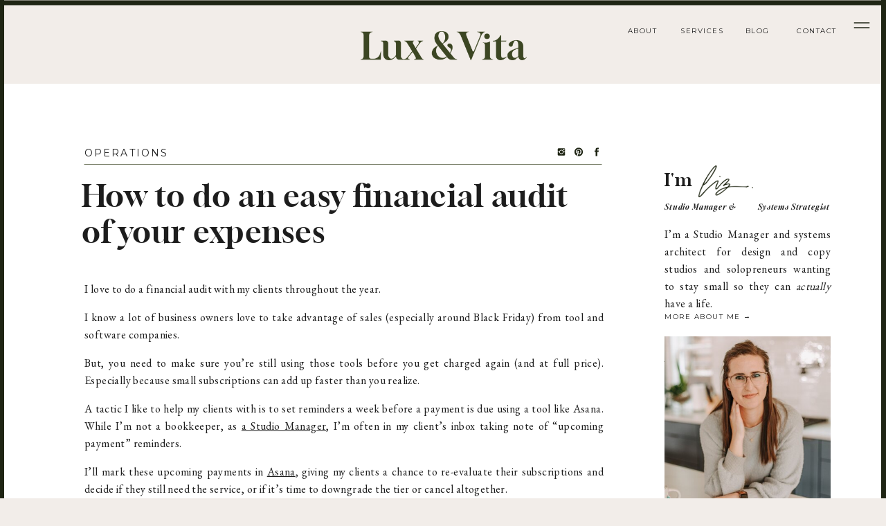

--- FILE ---
content_type: text/html; charset=UTF-8
request_url: https://luxandvita.com/easy-financial-audit-for-your-business/
body_size: 25028
content:
<!DOCTYPE html>
<html lang="en-US" class="d">
<head>
<link rel="stylesheet" type="text/css" href="//lib.showit.co/engine/2.6.4/showit.css" />
<meta name='robots' content='index, follow, max-image-preview:large, max-snippet:-1, max-video-preview:-1' />

	<!-- This site is optimized with the Yoast SEO plugin v26.8 - https://yoast.com/product/yoast-seo-wordpress/ -->
	<title>How to do an easy financial audit of your expenses | Lux &amp; Vita</title>
	<meta name="description" content="It&#039;s time you looked at your business expenses and ditched subscriptions and softwares you don&#039;t use any more. Here&#039;s tips for how to do an expense audit." />
	<link rel="canonical" href="https://luxandvita.com/easy-financial-audit-for-your-business/" />
	<meta property="og:locale" content="en_US" />
	<meta property="og:type" content="article" />
	<meta property="og:title" content="How to do an easy financial audit of your expenses | Lux &amp; Vita" />
	<meta property="og:description" content="It&#039;s time you looked at your business expenses and ditched subscriptions and softwares you don&#039;t use any more. Here&#039;s tips for how to do an expense audit." />
	<meta property="og:url" content="https://luxandvita.com/easy-financial-audit-for-your-business/" />
	<meta property="og:site_name" content="Lux &amp; Vita" />
	<meta property="article:published_time" content="2024-01-29T09:00:00+00:00" />
	<meta property="article:modified_time" content="2025-03-20T00:34:44+00:00" />
	<meta property="og:image" content="http://luxandvita.com/wp-content/uploads/2024/01/Ayla-14-min-scaled.jpg" />
	<meta property="og:image:width" content="1707" />
	<meta property="og:image:height" content="2560" />
	<meta property="og:image:type" content="image/jpeg" />
	<meta name="author" content="Liz Strong" />
	<meta name="twitter:card" content="summary_large_image" />
	<meta name="twitter:label1" content="Written by" />
	<meta name="twitter:data1" content="Liz Strong" />
	<meta name="twitter:label2" content="Est. reading time" />
	<meta name="twitter:data2" content="3 minutes" />
	<script type="application/ld+json" class="yoast-schema-graph">{"@context":"https://schema.org","@graph":[{"@type":"Article","@id":"https://luxandvita.com/easy-financial-audit-for-your-business/#article","isPartOf":{"@id":"https://luxandvita.com/easy-financial-audit-for-your-business/"},"author":{"name":"Liz Strong","@id":"https://luxandvita.com/#/schema/person/a0b72b305bd2c9d5504a333225f18399"},"headline":"How to do an easy financial audit of your expenses","datePublished":"2024-01-29T09:00:00+00:00","dateModified":"2025-03-20T00:34:44+00:00","mainEntityOfPage":{"@id":"https://luxandvita.com/easy-financial-audit-for-your-business/"},"wordCount":489,"commentCount":0,"publisher":{"@id":"https://luxandvita.com/#organization"},"image":{"@id":"https://luxandvita.com/easy-financial-audit-for-your-business/#primaryimage"},"thumbnailUrl":"https://luxandvita.com/wp-content/uploads/2024/01/Ayla-14-min-scaled.jpg","keywords":["airtable","Asana tips","business financial audit","business resources","business tools"],"articleSection":["Operations","Systems &amp; Workflows"],"inLanguage":"en-US","potentialAction":[{"@type":"CommentAction","name":"Comment","target":["https://luxandvita.com/easy-financial-audit-for-your-business/#respond"]}]},{"@type":"WebPage","@id":"https://luxandvita.com/easy-financial-audit-for-your-business/","url":"https://luxandvita.com/easy-financial-audit-for-your-business/","name":"How to do an easy financial audit of your expenses | Lux &amp; Vita","isPartOf":{"@id":"https://luxandvita.com/#website"},"primaryImageOfPage":{"@id":"https://luxandvita.com/easy-financial-audit-for-your-business/#primaryimage"},"image":{"@id":"https://luxandvita.com/easy-financial-audit-for-your-business/#primaryimage"},"thumbnailUrl":"https://luxandvita.com/wp-content/uploads/2024/01/Ayla-14-min-scaled.jpg","datePublished":"2024-01-29T09:00:00+00:00","dateModified":"2025-03-20T00:34:44+00:00","description":"It's time you looked at your business expenses and ditched subscriptions and softwares you don't use any more. Here's tips for how to do an expense audit.","breadcrumb":{"@id":"https://luxandvita.com/easy-financial-audit-for-your-business/#breadcrumb"},"inLanguage":"en-US","potentialAction":[{"@type":"ReadAction","target":["https://luxandvita.com/easy-financial-audit-for-your-business/"]}]},{"@type":"ImageObject","inLanguage":"en-US","@id":"https://luxandvita.com/easy-financial-audit-for-your-business/#primaryimage","url":"https://luxandvita.com/wp-content/uploads/2024/01/Ayla-14-min-scaled.jpg","contentUrl":"https://luxandvita.com/wp-content/uploads/2024/01/Ayla-14-min-scaled.jpg","width":1707,"height":2560},{"@type":"BreadcrumbList","@id":"https://luxandvita.com/easy-financial-audit-for-your-business/#breadcrumb","itemListElement":[{"@type":"ListItem","position":1,"name":"Home","item":"https://luxandvita.com/"},{"@type":"ListItem","position":2,"name":"Blog","item":"https://luxandvita.com/blog/"},{"@type":"ListItem","position":3,"name":"How to do an easy financial audit of your expenses"}]},{"@type":"WebSite","@id":"https://luxandvita.com/#website","url":"https://luxandvita.com/","name":"Lux & Vita","description":"Studio Management for Creatives","publisher":{"@id":"https://luxandvita.com/#organization"},"potentialAction":[{"@type":"SearchAction","target":{"@type":"EntryPoint","urlTemplate":"https://luxandvita.com/?s={search_term_string}"},"query-input":{"@type":"PropertyValueSpecification","valueRequired":true,"valueName":"search_term_string"}}],"inLanguage":"en-US"},{"@type":"Organization","@id":"https://luxandvita.com/#organization","name":"Lux & Vita","url":"https://luxandvita.com/","logo":{"@type":"ImageObject","inLanguage":"en-US","@id":"https://luxandvita.com/#/schema/logo/image/","url":"https://luxandvita.com/wp-content/uploads/2023/07/Lux-and-Vita-Icons_Main-Color.png","contentUrl":"https://luxandvita.com/wp-content/uploads/2023/07/Lux-and-Vita-Icons_Main-Color.png","width":1807,"height":459,"caption":"Lux & Vita"},"image":{"@id":"https://luxandvita.com/#/schema/logo/image/"},"sameAs":["https://instagram.com/luxandvitadsn","https://www.pinterest.com/luxandvitadsn/"]},{"@type":"Person","@id":"https://luxandvita.com/#/schema/person/a0b72b305bd2c9d5504a333225f18399","name":"Liz Strong","url":"https://luxandvita.com/author/supportluxandvita-com/"}]}</script>
	<!-- / Yoast SEO plugin. -->


<link rel="alternate" type="application/rss+xml" title="Lux &amp; Vita &raquo; Feed" href="https://luxandvita.com/feed/" />
<link rel="alternate" type="application/rss+xml" title="Lux &amp; Vita &raquo; Comments Feed" href="https://luxandvita.com/comments/feed/" />
<link rel="alternate" type="application/rss+xml" title="Lux &amp; Vita &raquo; How to do an easy financial audit of your expenses Comments Feed" href="https://luxandvita.com/easy-financial-audit-for-your-business/feed/" />
<script type="text/javascript">
/* <![CDATA[ */
window._wpemojiSettings = {"baseUrl":"https:\/\/s.w.org\/images\/core\/emoji\/16.0.1\/72x72\/","ext":".png","svgUrl":"https:\/\/s.w.org\/images\/core\/emoji\/16.0.1\/svg\/","svgExt":".svg","source":{"concatemoji":"https:\/\/luxandvita.com\/wp-includes\/js\/wp-emoji-release.min.js?ver=6.8.3"}};
/*! This file is auto-generated */
!function(s,n){var o,i,e;function c(e){try{var t={supportTests:e,timestamp:(new Date).valueOf()};sessionStorage.setItem(o,JSON.stringify(t))}catch(e){}}function p(e,t,n){e.clearRect(0,0,e.canvas.width,e.canvas.height),e.fillText(t,0,0);var t=new Uint32Array(e.getImageData(0,0,e.canvas.width,e.canvas.height).data),a=(e.clearRect(0,0,e.canvas.width,e.canvas.height),e.fillText(n,0,0),new Uint32Array(e.getImageData(0,0,e.canvas.width,e.canvas.height).data));return t.every(function(e,t){return e===a[t]})}function u(e,t){e.clearRect(0,0,e.canvas.width,e.canvas.height),e.fillText(t,0,0);for(var n=e.getImageData(16,16,1,1),a=0;a<n.data.length;a++)if(0!==n.data[a])return!1;return!0}function f(e,t,n,a){switch(t){case"flag":return n(e,"\ud83c\udff3\ufe0f\u200d\u26a7\ufe0f","\ud83c\udff3\ufe0f\u200b\u26a7\ufe0f")?!1:!n(e,"\ud83c\udde8\ud83c\uddf6","\ud83c\udde8\u200b\ud83c\uddf6")&&!n(e,"\ud83c\udff4\udb40\udc67\udb40\udc62\udb40\udc65\udb40\udc6e\udb40\udc67\udb40\udc7f","\ud83c\udff4\u200b\udb40\udc67\u200b\udb40\udc62\u200b\udb40\udc65\u200b\udb40\udc6e\u200b\udb40\udc67\u200b\udb40\udc7f");case"emoji":return!a(e,"\ud83e\udedf")}return!1}function g(e,t,n,a){var r="undefined"!=typeof WorkerGlobalScope&&self instanceof WorkerGlobalScope?new OffscreenCanvas(300,150):s.createElement("canvas"),o=r.getContext("2d",{willReadFrequently:!0}),i=(o.textBaseline="top",o.font="600 32px Arial",{});return e.forEach(function(e){i[e]=t(o,e,n,a)}),i}function t(e){var t=s.createElement("script");t.src=e,t.defer=!0,s.head.appendChild(t)}"undefined"!=typeof Promise&&(o="wpEmojiSettingsSupports",i=["flag","emoji"],n.supports={everything:!0,everythingExceptFlag:!0},e=new Promise(function(e){s.addEventListener("DOMContentLoaded",e,{once:!0})}),new Promise(function(t){var n=function(){try{var e=JSON.parse(sessionStorage.getItem(o));if("object"==typeof e&&"number"==typeof e.timestamp&&(new Date).valueOf()<e.timestamp+604800&&"object"==typeof e.supportTests)return e.supportTests}catch(e){}return null}();if(!n){if("undefined"!=typeof Worker&&"undefined"!=typeof OffscreenCanvas&&"undefined"!=typeof URL&&URL.createObjectURL&&"undefined"!=typeof Blob)try{var e="postMessage("+g.toString()+"("+[JSON.stringify(i),f.toString(),p.toString(),u.toString()].join(",")+"));",a=new Blob([e],{type:"text/javascript"}),r=new Worker(URL.createObjectURL(a),{name:"wpTestEmojiSupports"});return void(r.onmessage=function(e){c(n=e.data),r.terminate(),t(n)})}catch(e){}c(n=g(i,f,p,u))}t(n)}).then(function(e){for(var t in e)n.supports[t]=e[t],n.supports.everything=n.supports.everything&&n.supports[t],"flag"!==t&&(n.supports.everythingExceptFlag=n.supports.everythingExceptFlag&&n.supports[t]);n.supports.everythingExceptFlag=n.supports.everythingExceptFlag&&!n.supports.flag,n.DOMReady=!1,n.readyCallback=function(){n.DOMReady=!0}}).then(function(){return e}).then(function(){var e;n.supports.everything||(n.readyCallback(),(e=n.source||{}).concatemoji?t(e.concatemoji):e.wpemoji&&e.twemoji&&(t(e.twemoji),t(e.wpemoji)))}))}((window,document),window._wpemojiSettings);
/* ]]> */
</script>
<style id='wp-emoji-styles-inline-css' type='text/css'>

	img.wp-smiley, img.emoji {
		display: inline !important;
		border: none !important;
		box-shadow: none !important;
		height: 1em !important;
		width: 1em !important;
		margin: 0 0.07em !important;
		vertical-align: -0.1em !important;
		background: none !important;
		padding: 0 !important;
	}
</style>
<link rel='stylesheet' id='wp-block-library-css' href='https://luxandvita.com/wp-includes/css/dist/block-library/style.min.css?ver=6.8.3' type='text/css' media='all' />
<style id='classic-theme-styles-inline-css' type='text/css'>
/*! This file is auto-generated */
.wp-block-button__link{color:#fff;background-color:#32373c;border-radius:9999px;box-shadow:none;text-decoration:none;padding:calc(.667em + 2px) calc(1.333em + 2px);font-size:1.125em}.wp-block-file__button{background:#32373c;color:#fff;text-decoration:none}
</style>
<style id='global-styles-inline-css' type='text/css'>
:root{--wp--preset--aspect-ratio--square: 1;--wp--preset--aspect-ratio--4-3: 4/3;--wp--preset--aspect-ratio--3-4: 3/4;--wp--preset--aspect-ratio--3-2: 3/2;--wp--preset--aspect-ratio--2-3: 2/3;--wp--preset--aspect-ratio--16-9: 16/9;--wp--preset--aspect-ratio--9-16: 9/16;--wp--preset--color--black: #000000;--wp--preset--color--cyan-bluish-gray: #abb8c3;--wp--preset--color--white: #ffffff;--wp--preset--color--pale-pink: #f78da7;--wp--preset--color--vivid-red: #cf2e2e;--wp--preset--color--luminous-vivid-orange: #ff6900;--wp--preset--color--luminous-vivid-amber: #fcb900;--wp--preset--color--light-green-cyan: #7bdcb5;--wp--preset--color--vivid-green-cyan: #00d084;--wp--preset--color--pale-cyan-blue: #8ed1fc;--wp--preset--color--vivid-cyan-blue: #0693e3;--wp--preset--color--vivid-purple: #9b51e0;--wp--preset--gradient--vivid-cyan-blue-to-vivid-purple: linear-gradient(135deg,rgba(6,147,227,1) 0%,rgb(155,81,224) 100%);--wp--preset--gradient--light-green-cyan-to-vivid-green-cyan: linear-gradient(135deg,rgb(122,220,180) 0%,rgb(0,208,130) 100%);--wp--preset--gradient--luminous-vivid-amber-to-luminous-vivid-orange: linear-gradient(135deg,rgba(252,185,0,1) 0%,rgba(255,105,0,1) 100%);--wp--preset--gradient--luminous-vivid-orange-to-vivid-red: linear-gradient(135deg,rgba(255,105,0,1) 0%,rgb(207,46,46) 100%);--wp--preset--gradient--very-light-gray-to-cyan-bluish-gray: linear-gradient(135deg,rgb(238,238,238) 0%,rgb(169,184,195) 100%);--wp--preset--gradient--cool-to-warm-spectrum: linear-gradient(135deg,rgb(74,234,220) 0%,rgb(151,120,209) 20%,rgb(207,42,186) 40%,rgb(238,44,130) 60%,rgb(251,105,98) 80%,rgb(254,248,76) 100%);--wp--preset--gradient--blush-light-purple: linear-gradient(135deg,rgb(255,206,236) 0%,rgb(152,150,240) 100%);--wp--preset--gradient--blush-bordeaux: linear-gradient(135deg,rgb(254,205,165) 0%,rgb(254,45,45) 50%,rgb(107,0,62) 100%);--wp--preset--gradient--luminous-dusk: linear-gradient(135deg,rgb(255,203,112) 0%,rgb(199,81,192) 50%,rgb(65,88,208) 100%);--wp--preset--gradient--pale-ocean: linear-gradient(135deg,rgb(255,245,203) 0%,rgb(182,227,212) 50%,rgb(51,167,181) 100%);--wp--preset--gradient--electric-grass: linear-gradient(135deg,rgb(202,248,128) 0%,rgb(113,206,126) 100%);--wp--preset--gradient--midnight: linear-gradient(135deg,rgb(2,3,129) 0%,rgb(40,116,252) 100%);--wp--preset--font-size--small: 13px;--wp--preset--font-size--medium: 20px;--wp--preset--font-size--large: 36px;--wp--preset--font-size--x-large: 42px;--wp--preset--spacing--20: 0.44rem;--wp--preset--spacing--30: 0.67rem;--wp--preset--spacing--40: 1rem;--wp--preset--spacing--50: 1.5rem;--wp--preset--spacing--60: 2.25rem;--wp--preset--spacing--70: 3.38rem;--wp--preset--spacing--80: 5.06rem;--wp--preset--shadow--natural: 6px 6px 9px rgba(0, 0, 0, 0.2);--wp--preset--shadow--deep: 12px 12px 50px rgba(0, 0, 0, 0.4);--wp--preset--shadow--sharp: 6px 6px 0px rgba(0, 0, 0, 0.2);--wp--preset--shadow--outlined: 6px 6px 0px -3px rgba(255, 255, 255, 1), 6px 6px rgba(0, 0, 0, 1);--wp--preset--shadow--crisp: 6px 6px 0px rgba(0, 0, 0, 1);}:where(.is-layout-flex){gap: 0.5em;}:where(.is-layout-grid){gap: 0.5em;}body .is-layout-flex{display: flex;}.is-layout-flex{flex-wrap: wrap;align-items: center;}.is-layout-flex > :is(*, div){margin: 0;}body .is-layout-grid{display: grid;}.is-layout-grid > :is(*, div){margin: 0;}:where(.wp-block-columns.is-layout-flex){gap: 2em;}:where(.wp-block-columns.is-layout-grid){gap: 2em;}:where(.wp-block-post-template.is-layout-flex){gap: 1.25em;}:where(.wp-block-post-template.is-layout-grid){gap: 1.25em;}.has-black-color{color: var(--wp--preset--color--black) !important;}.has-cyan-bluish-gray-color{color: var(--wp--preset--color--cyan-bluish-gray) !important;}.has-white-color{color: var(--wp--preset--color--white) !important;}.has-pale-pink-color{color: var(--wp--preset--color--pale-pink) !important;}.has-vivid-red-color{color: var(--wp--preset--color--vivid-red) !important;}.has-luminous-vivid-orange-color{color: var(--wp--preset--color--luminous-vivid-orange) !important;}.has-luminous-vivid-amber-color{color: var(--wp--preset--color--luminous-vivid-amber) !important;}.has-light-green-cyan-color{color: var(--wp--preset--color--light-green-cyan) !important;}.has-vivid-green-cyan-color{color: var(--wp--preset--color--vivid-green-cyan) !important;}.has-pale-cyan-blue-color{color: var(--wp--preset--color--pale-cyan-blue) !important;}.has-vivid-cyan-blue-color{color: var(--wp--preset--color--vivid-cyan-blue) !important;}.has-vivid-purple-color{color: var(--wp--preset--color--vivid-purple) !important;}.has-black-background-color{background-color: var(--wp--preset--color--black) !important;}.has-cyan-bluish-gray-background-color{background-color: var(--wp--preset--color--cyan-bluish-gray) !important;}.has-white-background-color{background-color: var(--wp--preset--color--white) !important;}.has-pale-pink-background-color{background-color: var(--wp--preset--color--pale-pink) !important;}.has-vivid-red-background-color{background-color: var(--wp--preset--color--vivid-red) !important;}.has-luminous-vivid-orange-background-color{background-color: var(--wp--preset--color--luminous-vivid-orange) !important;}.has-luminous-vivid-amber-background-color{background-color: var(--wp--preset--color--luminous-vivid-amber) !important;}.has-light-green-cyan-background-color{background-color: var(--wp--preset--color--light-green-cyan) !important;}.has-vivid-green-cyan-background-color{background-color: var(--wp--preset--color--vivid-green-cyan) !important;}.has-pale-cyan-blue-background-color{background-color: var(--wp--preset--color--pale-cyan-blue) !important;}.has-vivid-cyan-blue-background-color{background-color: var(--wp--preset--color--vivid-cyan-blue) !important;}.has-vivid-purple-background-color{background-color: var(--wp--preset--color--vivid-purple) !important;}.has-black-border-color{border-color: var(--wp--preset--color--black) !important;}.has-cyan-bluish-gray-border-color{border-color: var(--wp--preset--color--cyan-bluish-gray) !important;}.has-white-border-color{border-color: var(--wp--preset--color--white) !important;}.has-pale-pink-border-color{border-color: var(--wp--preset--color--pale-pink) !important;}.has-vivid-red-border-color{border-color: var(--wp--preset--color--vivid-red) !important;}.has-luminous-vivid-orange-border-color{border-color: var(--wp--preset--color--luminous-vivid-orange) !important;}.has-luminous-vivid-amber-border-color{border-color: var(--wp--preset--color--luminous-vivid-amber) !important;}.has-light-green-cyan-border-color{border-color: var(--wp--preset--color--light-green-cyan) !important;}.has-vivid-green-cyan-border-color{border-color: var(--wp--preset--color--vivid-green-cyan) !important;}.has-pale-cyan-blue-border-color{border-color: var(--wp--preset--color--pale-cyan-blue) !important;}.has-vivid-cyan-blue-border-color{border-color: var(--wp--preset--color--vivid-cyan-blue) !important;}.has-vivid-purple-border-color{border-color: var(--wp--preset--color--vivid-purple) !important;}.has-vivid-cyan-blue-to-vivid-purple-gradient-background{background: var(--wp--preset--gradient--vivid-cyan-blue-to-vivid-purple) !important;}.has-light-green-cyan-to-vivid-green-cyan-gradient-background{background: var(--wp--preset--gradient--light-green-cyan-to-vivid-green-cyan) !important;}.has-luminous-vivid-amber-to-luminous-vivid-orange-gradient-background{background: var(--wp--preset--gradient--luminous-vivid-amber-to-luminous-vivid-orange) !important;}.has-luminous-vivid-orange-to-vivid-red-gradient-background{background: var(--wp--preset--gradient--luminous-vivid-orange-to-vivid-red) !important;}.has-very-light-gray-to-cyan-bluish-gray-gradient-background{background: var(--wp--preset--gradient--very-light-gray-to-cyan-bluish-gray) !important;}.has-cool-to-warm-spectrum-gradient-background{background: var(--wp--preset--gradient--cool-to-warm-spectrum) !important;}.has-blush-light-purple-gradient-background{background: var(--wp--preset--gradient--blush-light-purple) !important;}.has-blush-bordeaux-gradient-background{background: var(--wp--preset--gradient--blush-bordeaux) !important;}.has-luminous-dusk-gradient-background{background: var(--wp--preset--gradient--luminous-dusk) !important;}.has-pale-ocean-gradient-background{background: var(--wp--preset--gradient--pale-ocean) !important;}.has-electric-grass-gradient-background{background: var(--wp--preset--gradient--electric-grass) !important;}.has-midnight-gradient-background{background: var(--wp--preset--gradient--midnight) !important;}.has-small-font-size{font-size: var(--wp--preset--font-size--small) !important;}.has-medium-font-size{font-size: var(--wp--preset--font-size--medium) !important;}.has-large-font-size{font-size: var(--wp--preset--font-size--large) !important;}.has-x-large-font-size{font-size: var(--wp--preset--font-size--x-large) !important;}
:where(.wp-block-post-template.is-layout-flex){gap: 1.25em;}:where(.wp-block-post-template.is-layout-grid){gap: 1.25em;}
:where(.wp-block-columns.is-layout-flex){gap: 2em;}:where(.wp-block-columns.is-layout-grid){gap: 2em;}
:root :where(.wp-block-pullquote){font-size: 1.5em;line-height: 1.6;}
</style>
<style id='akismet-widget-style-inline-css' type='text/css'>

			.a-stats {
				--akismet-color-mid-green: #357b49;
				--akismet-color-white: #fff;
				--akismet-color-light-grey: #f6f7f7;

				max-width: 350px;
				width: auto;
			}

			.a-stats * {
				all: unset;
				box-sizing: border-box;
			}

			.a-stats strong {
				font-weight: 600;
			}

			.a-stats a.a-stats__link,
			.a-stats a.a-stats__link:visited,
			.a-stats a.a-stats__link:active {
				background: var(--akismet-color-mid-green);
				border: none;
				box-shadow: none;
				border-radius: 8px;
				color: var(--akismet-color-white);
				cursor: pointer;
				display: block;
				font-family: -apple-system, BlinkMacSystemFont, 'Segoe UI', 'Roboto', 'Oxygen-Sans', 'Ubuntu', 'Cantarell', 'Helvetica Neue', sans-serif;
				font-weight: 500;
				padding: 12px;
				text-align: center;
				text-decoration: none;
				transition: all 0.2s ease;
			}

			/* Extra specificity to deal with TwentyTwentyOne focus style */
			.widget .a-stats a.a-stats__link:focus {
				background: var(--akismet-color-mid-green);
				color: var(--akismet-color-white);
				text-decoration: none;
			}

			.a-stats a.a-stats__link:hover {
				filter: brightness(110%);
				box-shadow: 0 4px 12px rgba(0, 0, 0, 0.06), 0 0 2px rgba(0, 0, 0, 0.16);
			}

			.a-stats .count {
				color: var(--akismet-color-white);
				display: block;
				font-size: 1.5em;
				line-height: 1.4;
				padding: 0 13px;
				white-space: nowrap;
			}
		
</style>
<link rel='stylesheet' id='pub-style-css' href='https://luxandvita.com/wp-content/themes/showit/pubs/6ckwcepthj_ochwyo5ryla/20260107150217Sgw95vp/assets/pub.css?ver=1767798141' type='text/css' media='all' />
<script type="text/javascript" src="https://luxandvita.com/wp-includes/js/jquery/jquery.min.js?ver=3.7.1" id="jquery-core-js"></script>
<script type="text/javascript" id="jquery-core-js-after">
/* <![CDATA[ */
$ = jQuery;
/* ]]> */
</script>
<script type="text/javascript" src="https://luxandvita.com/wp-content/themes/showit/pubs/6ckwcepthj_ochwyo5ryla/20260107150217Sgw95vp/assets/pub.js?ver=1767798141" id="pub-script-js"></script>
<link rel="https://api.w.org/" href="https://luxandvita.com/wp-json/" /><link rel="alternate" title="JSON" type="application/json" href="https://luxandvita.com/wp-json/wp/v2/posts/834" /><link rel="EditURI" type="application/rsd+xml" title="RSD" href="https://luxandvita.com/xmlrpc.php?rsd" />
<link rel='shortlink' href='https://luxandvita.com/?p=834' />
<link rel="alternate" title="oEmbed (JSON)" type="application/json+oembed" href="https://luxandvita.com/wp-json/oembed/1.0/embed?url=https%3A%2F%2Fluxandvita.com%2Feasy-financial-audit-for-your-business%2F" />
<link rel="alternate" title="oEmbed (XML)" type="text/xml+oembed" href="https://luxandvita.com/wp-json/oembed/1.0/embed?url=https%3A%2F%2Fluxandvita.com%2Feasy-financial-audit-for-your-business%2F&#038;format=xml" />
<style type="text/css">.recentcomments a{display:inline !important;padding:0 !important;margin:0 !important;}</style><link rel="icon" href="https://luxandvita.com/wp-content/uploads/2025/01/cropped-HoneyBook-Brand-Marks_Monogram-32x32.png" sizes="32x32" />
<link rel="icon" href="https://luxandvita.com/wp-content/uploads/2025/01/cropped-HoneyBook-Brand-Marks_Monogram-192x192.png" sizes="192x192" />
<link rel="apple-touch-icon" href="https://luxandvita.com/wp-content/uploads/2025/01/cropped-HoneyBook-Brand-Marks_Monogram-180x180.png" />
<meta name="msapplication-TileImage" content="https://luxandvita.com/wp-content/uploads/2025/01/cropped-HoneyBook-Brand-Marks_Monogram-270x270.png" />

<meta charset="UTF-8" />
<meta name="viewport" content="width=device-width, initial-scale=1" />
<link rel="icon" type="image/png" href="//static.showit.co/200/uWfIcEUnBIzGzbpC3U6ifg/125063/lux_and_vita_favicon_mocha.png" />
<link rel="preconnect" href="https://static.showit.co" />

<link rel="preconnect" href="https://fonts.googleapis.com">
<link rel="preconnect" href="https://fonts.gstatic.com" crossorigin>
<link href="https://fonts.googleapis.com/css?family=Montserrat:regular|Montserrat:600|EB+Garamond:regular|Manrope:regular" rel="stylesheet" type="text/css"/>
<style>
@font-face{font-family:Gloock Regular;src:url('//static.showit.co/file/YE36hMvcTvOdo_svG8_0gw/shared/gloock-regular-webfont.woff');}
@font-face{font-family:Editors Note Semi Bold Italic;src:url('//static.showit.co/file/juLfZfmOSbSBoXUrKguUDw/125063/editor_snote-semibolditalic.woff');}
</style>
<script id="init_data" type="application/json">
{"mobile":{"w":320,"bgMediaType":"none","bgFillType":"color","bgColor":"colors-6"},"desktop":{"w":1200,"bgColor":"colors-6","bgMediaType":"none","bgFillType":"color"},"sid":"6ckwcepthj_ochwyo5ryla","break":768,"assetURL":"//static.showit.co","contactFormId":"125063/248238","cfAction":"aHR0cHM6Ly9jbGllbnRzZXJ2aWNlLnNob3dpdC5jby9jb250YWN0Zm9ybQ==","sgAction":"aHR0cHM6Ly9jbGllbnRzZXJ2aWNlLnNob3dpdC5jby9zb2NpYWxncmlk","blockData":[{"slug":"scrolling-nav","visible":"a","states":[{"d":{"bgFillType":"color","bgColor":"#000000:0","bgMediaType":"none"},"m":{"bgFillType":"color","bgColor":"#000000:0","bgMediaType":"none"},"slug":"closed"},{"d":{"bgFillType":"color","bgColor":"#000000:0","bgMediaType":"none"},"m":{"bgFillType":"color","bgColor":"#000000:0","bgMediaType":"none"},"slug":"opened"}],"d":{"h":1,"w":1200,"locking":{"side":"t"},"nature":"wH","trIn":{"type":"slide","duration":0.5,"direction":"Down"},"trOut":{"type":"fade","duration":0.25,"direction":"none"},"bgFillType":"color","bgColor":"#000000:0","bgMediaType":"none","tr":{"in":{"cl":"slideInDown","d":0.5,"dl":"0"},"out":{"cl":"fadeOut","d":0.25,"dl":"0"}}},"m":{"h":1,"w":320,"locking":{"side":"t"},"trIn":{"type":"slide","direction":"Down"},"trOut":{"type":"none","direction":"Up"},"bgFillType":"color","bgColor":"#000000:0","bgMediaType":"none","tr":{"in":{"cl":"slideInDown","d":"0.5","dl":"0"}}},"stateTrans":[{},{}]},{"slug":"header-dark","visible":"a","states":[],"d":{"h":120,"w":1200,"bgFillType":"color","bgColor":"#000000:0","bgMediaType":"none"},"m":{"h":67,"w":320,"bgFillType":"color","bgColor":"#000000:0","bgMediaType":"none"}},{"slug":"sidebar","visible":"d","states":[],"d":{"h":1,"w":1200,"bgFillType":"color","bgColor":"#000000:0","bgMediaType":"none"},"m":{"h":200,"w":320,"bgFillType":"color","bgColor":"colors-2","bgMediaType":"none"}},{"slug":"intro","visible":"a","states":[],"d":{"h":220,"w":1200,"nature":"dH","bgFillType":"color","bgColor":"colors-7","bgMediaType":"none"},"m":{"h":117,"w":320,"nature":"dH","bgFillType":"color","bgColor":"colors-7","bgMediaType":"none"}},{"slug":"content","visible":"a","states":[],"d":{"h":350,"w":1200,"nature":"dH","bgFillType":"color","bgColor":"colors-7","bgMediaType":"none"},"m":{"h":690,"w":320,"nature":"dH","bgFillType":"color","bgColor":"colors-7","bgMediaType":"none"}},{"slug":"comments","visible":"a","states":[],"d":{"h":68,"w":1200,"bgFillType":"color","bgColor":"colors-7","bgMediaType":"none"},"m":{"h":47,"w":320,"bgFillType":"color","bgColor":"colors-7","bgMediaType":"none"}},{"slug":"comment-form","visible":"a","states":[],"d":{"h":100,"w":1200,"nature":"dH","bgFillType":"color","bgColor":"colors-7","bgMediaType":"none"},"m":{"h":125,"w":320,"nature":"dH","bgFillType":"color","bgColor":"colors-7","bgMediaType":"none"}},{"slug":"post-comments","visible":"a","states":[],"d":{"h":79,"w":1200,"nature":"dH","bgFillType":"color","bgColor":"colors-7","bgMediaType":"none"},"m":{"h":66,"w":320,"nature":"dH","bgFillType":"color","bgColor":"colors-7","bgMediaType":"none"}},{"slug":"pagination","visible":"a","states":[],"d":{"h":192,"w":1200,"bgFillType":"color","bgColor":"#000000:0","bgMediaType":"none"},"m":{"h":167,"w":320,"bgFillType":"color","bgColor":"#000000:0","bgMediaType":"none"}},{"slug":"footer","visible":"a","states":[],"d":{"h":451,"w":1200,"bgFillType":"color","bgColor":"colors-0","bgMediaType":"none"},"m":{"h":810,"w":320,"bgFillType":"color","bgColor":"colors-0","bgMediaType":"none"}},{"slug":"pop-navigation","visible":"a","states":[],"d":{"h":761,"w":1200,"locking":{"side":"t"},"nature":"wH","trIn":{"type":"slide","delay":0,"duration":0.75,"direction":"Right"},"trOut":{"type":"slide","delay":0,"duration":0.75,"direction":"Right"},"bgFillType":"color","bgColor":"#000000:0","bgMediaType":"none","tr":{"in":{"cl":"slideInRight","d":0.75,"dl":0},"out":{"cl":"slideOutRight","d":0.75,"dl":0}}},"m":{"h":575,"w":320,"locking":{"side":"t"},"nature":"wH","trIn":{"type":"slide","delay":0,"duration":0.75,"direction":"Right"},"trOut":{"type":"slide","delay":0,"duration":0.75,"direction":"Right"},"bgFillType":"color","bgColor":"#000000:0","bgMediaType":"none","tr":{"in":{"cl":"slideInRight","d":0.75,"dl":0},"out":{"cl":"slideOutRight","d":0.75,"dl":0}}}}],"elementData":[{"type":"simple","visible":"a","id":"scrolling-nav_opened_0","blockId":"scrolling-nav","m":{"x":-11,"y":1,"w":343,"h":577,"a":0},"d":{"x":-56,"y":1,"w":1300,"h":773,"a":0,"lockH":"s","lockV":"s"}},{"type":"icon","visible":"a","id":"scrolling-nav_opened_1","blockId":"scrolling-nav","m":{"x":61,"y":513,"w":15,"h":17,"a":0},"d":{"x":1158,"y":173,"w":19,"h":23,"a":0,"lockH":"r","lockV":"t"},"pc":[{"type":"hide","block":"scrolling-nav"}]},{"type":"icon","visible":"a","id":"scrolling-nav_opened_2","blockId":"scrolling-nav","m":{"x":35,"y":513,"w":13,"h":15,"a":0},"d":{"x":1160,"y":99,"w":14,"h":17,"a":0,"lockH":"r","lockV":"t"},"pc":[{"type":"hide","block":"scrolling-nav"}]},{"type":"icon","visible":"a","id":"scrolling-nav_opened_3","blockId":"scrolling-nav","m":{"x":35,"y":483,"w":13,"h":16,"a":0},"d":{"x":1160,"y":139,"w":14,"h":17,"a":0,"lockH":"r","lockV":"t"},"pc":[{"type":"hide","block":"scrolling-nav"}]},{"type":"icon","visible":"a","id":"scrolling-nav_opened_4","blockId":"scrolling-nav","m":{"x":61,"y":483,"w":15,"h":17,"a":0},"d":{"x":1159,"y":62,"w":16,"h":19,"a":0,"lockH":"r","lockV":"t"},"pc":[{"type":"hide","block":"scrolling-nav"}]},{"type":"text","visible":"a","id":"scrolling-nav_opened_5","blockId":"scrolling-nav","m":{"x":35,"y":425,"w":120,"h":27,"a":0},"d":{"x":497,"y":630,"w":207,"h":35,"a":0,"lockV":"t"},"pc":[{"type":"hide","block":"scrolling-nav"}]},{"type":"text","visible":"a","id":"scrolling-nav_opened_6","blockId":"scrolling-nav","m":{"x":35,"y":374,"w":120,"h":27,"a":0},"d":{"x":497,"y":560,"w":207,"h":35,"a":0,"lockV":"t"},"pc":[{"type":"hide","block":"scrolling-nav"}]},{"type":"text","visible":"a","id":"scrolling-nav_opened_7","blockId":"scrolling-nav","m":{"x":35,"y":323,"w":120,"h":27,"a":0},"d":{"x":497,"y":490,"w":207,"h":35,"a":0,"lockV":"t"},"pc":[{"type":"hide","block":"scrolling-nav"}]},{"type":"text","visible":"a","id":"scrolling-nav_opened_8","blockId":"scrolling-nav","m":{"x":35,"y":271,"w":120,"h":27,"a":0},"d":{"x":497,"y":419,"w":207,"h":35,"a":0,"lockV":"t"},"pc":[{"type":"hide","block":"scrolling-nav"}]},{"type":"text","visible":"a","id":"scrolling-nav_opened_9","blockId":"scrolling-nav","m":{"x":35,"y":220,"w":120,"h":27,"a":0},"d":{"x":497,"y":349,"w":207,"h":35,"a":0,"lockV":"t"},"pc":[{"type":"hide","block":"scrolling-nav"}]},{"type":"text","visible":"a","id":"scrolling-nav_opened_10","blockId":"scrolling-nav","m":{"x":35,"y":169,"w":120,"h":27,"a":0},"d":{"x":497,"y":279,"w":207,"h":35,"a":0,"lockV":"t"},"pc":[{"type":"hide","block":"scrolling-nav"}]},{"type":"text","visible":"a","id":"scrolling-nav_opened_11","blockId":"scrolling-nav","m":{"x":35,"y":118,"w":120,"h":27,"a":0},"d":{"x":497,"y":209,"w":207,"h":35,"a":0,"lockV":"t"},"pc":[{"type":"hide","block":"scrolling-nav"}]},{"type":"text","visible":"a","id":"scrolling-nav_opened_12","blockId":"scrolling-nav","m":{"x":35,"y":66,"w":120,"h":27,"a":0},"d":{"x":497,"y":138,"w":207,"h":35,"a":0,"lockV":"t"},"pc":[{"type":"hide","block":"scrolling-nav"}]},{"type":"text","visible":"a","id":"scrolling-nav_opened_13","blockId":"scrolling-nav","m":{"x":35,"y":15,"w":120,"h":27,"a":0},"d":{"x":497,"y":68,"w":207,"h":35,"a":0,"lockV":"t"},"pc":[{"type":"hide","block":"scrolling-nav"}]},{"type":"icon","visible":"a","id":"scrolling-nav_opened_14","blockId":"scrolling-nav","m":{"x":286,"y":6,"w":30,"h":30,"a":0},"d":{"x":1151,"y":17,"w":34,"h":34,"a":0,"lockH":"r","lockV":"t"}},{"type":"simple","visible":"d","id":"scrolling-nav_1","blockId":"scrolling-nav","m":{"x":48,"y":265,"w":224,"h":1235.5,"a":0},"d":{"x":1193,"y":-2,"w":7,"h":69,"a":0,"lockH":"r","lockV":"s"}},{"type":"simple","visible":"d","id":"scrolling-nav_2","blockId":"scrolling-nav","m":{"x":48,"y":265,"w":224,"h":1235.5,"a":0},"d":{"x":-1,"y":-2,"w":7,"h":83,"a":0,"lockH":"l","lockV":"s"}},{"type":"simple","visible":"d","id":"scrolling-nav_3","blockId":"scrolling-nav","m":{"x":0,"y":427,"w":320,"h":9,"a":0},"d":{"x":-2,"y":0,"w":1202,"h":7,"a":0,"lockH":"s","lockV":"t"}},{"type":"icon","visible":"a","id":"scrolling-nav_4","blockId":"scrolling-nav","m":{"x":288,"y":6,"w":24,"h":23,"a":0},"d":{"x":1150,"y":21,"w":30,"h":30,"a":0,"lockH":"r","lockV":"t"},"pc":[{"type":"show","block":"pop-navigation"}]},{"type":"text","visible":"d","id":"header-dark_0","blockId":"header-dark","m":{"x":129,"y":31,"w":63,"h":15,"a":0},"d":{"x":981,"y":36,"w":66,"h":16,"a":0,"lockH":"r"}},{"type":"text","visible":"d","id":"header-dark_1","blockId":"header-dark","m":{"x":129,"y":31,"w":63,"h":15,"a":0},"d":{"x":810,"y":36,"w":76,"h":16,"a":0,"lockH":"r"}},{"type":"text","visible":"d","id":"header-dark_2","blockId":"header-dark","m":{"x":129,"y":31,"w":63,"h":15,"a":0},"d":{"x":887,"y":36,"w":94,"h":16,"a":0,"lockH":"r"}},{"type":"text","visible":"d","id":"header-dark_3","blockId":"header-dark","m":{"x":129,"y":31,"w":63,"h":15,"a":0},"d":{"x":1061,"y":36,"w":78,"h":16,"a":0,"lockH":"r"}},{"type":"graphic","visible":"a","id":"header-dark_4","blockId":"header-dark","m":{"x":94,"y":10,"w":133,"h":47,"a":0},"d":{"x":481,"y":24,"w":240,"h":84,"a":0,"gs":{"t":"fit"}},"c":{"key":"iBdtwg8hdwHAHi1Sy7IBdQ/125063/primary-logo-simple-transparent-green.png","aspect_ratio":5.67108}},{"type":"text","visible":"a","id":"sidebar_0","blockId":"sidebar","m":{"x":126,"y":92,"w":67.2,"h":16,"a":0},"d":{"x":936,"y":1249,"w":210,"h":21,"a":0}},{"type":"text","visible":"a","id":"sidebar_1","blockId":"sidebar","m":{"x":101,"y":33,"w":119,"h":38,"a":0},"d":{"x":916,"y":1036,"w":250,"h":38,"a":0}},{"type":"simple","visible":"a","id":"sidebar_2","blockId":"sidebar","m":{"x":20,"y":560,"w":280,"h":35,"a":0},"d":{"x":921,"y":953,"w":240,"h":45,"a":0}},{"type":"text","visible":"a","id":"sidebar_3","blockId":"sidebar","m":{"x":40,"y":570,"w":240,"h":15,"a":0},"d":{"x":935,"y":964,"w":212,"h":23,"a":0}},{"type":"line","visible":"a","id":"sidebar_4","blockId":"sidebar","m":{"x":37,"y":553,"w":247,"a":0},"d":{"x":920,"y":924,"w":240,"h":1,"a":0}},{"type":"text","visible":"a","id":"sidebar_5","blockId":"sidebar","m":{"x":126,"y":92,"w":67.2,"h":16,"a":0},"d":{"x":920,"y":877,"w":241,"h":21,"a":0}},{"type":"text","visible":"a","id":"sidebar_6","blockId":"sidebar","m":{"x":126,"y":92,"w":67.2,"h":16,"a":0},"d":{"x":920,"y":835,"w":240,"h":21,"a":0}},{"type":"text","visible":"a","id":"sidebar_7","blockId":"sidebar","m":{"x":126,"y":92,"w":67.2,"h":16,"a":0},"d":{"x":920,"y":793,"w":240,"h":21,"a":0}},{"type":"text","visible":"a","id":"sidebar_8","blockId":"sidebar","m":{"x":126,"y":92,"w":67.2,"h":16,"a":0},"d":{"x":920,"y":751,"w":240,"h":21,"a":0}},{"type":"text","visible":"a","id":"sidebar_9","blockId":"sidebar","m":{"x":37,"y":562,"w":247,"h":16,"a":0},"d":{"x":920,"y":691,"w":255,"h":38,"a":0}},{"type":"line","visible":"a","id":"sidebar_10","blockId":"sidebar","m":{"x":37,"y":553,"w":247,"a":0},"d":{"x":920,"y":668,"w":240,"h":1,"a":0}},{"type":"line","visible":"a","id":"sidebar_11","blockId":"sidebar","m":{"x":37,"y":553,"w":247,"a":0},"d":{"x":920,"y":402,"w":240,"h":1,"a":0}},{"type":"graphic","visible":"a","id":"sidebar_12","blockId":"sidebar","m":{"x":114,"y":30,"w":93,"h":140,"a":0},"d":{"x":920,"y":366,"w":240,"h":271,"a":0},"c":{"key":"uO5FX-0LRU-ndZrEh1uoOw/125063/liz-strong-lux-vita-headshot-6.jpg","aspect_ratio":0.66667}},{"type":"text","visible":"a","id":"sidebar_13","blockId":"sidebar","m":{"x":35,"y":1231,"w":233,"h":22,"a":0},"d":{"x":920,"y":329,"w":240,"h":24,"a":0}},{"type":"text","visible":"a","id":"sidebar_14","blockId":"sidebar","m":{"x":117,"y":92,"w":86.39999999999999,"h":16,"a":0},"d":{"x":920,"y":206,"w":240,"h":113,"a":0}},{"type":"text","visible":"a","id":"sidebar_15","blockId":"sidebar","m":{"x":34,"y":539,"w":252,"h":22,"a":0},"d":{"x":920,"y":171,"w":240,"h":24,"a":0}},{"type":"graphic","visible":"a","id":"sidebar_16","blockId":"sidebar","m":{"x":48,"y":35,"w":224,"h":131,"a":0},"d":{"x":969,"y":118,"w":79,"h":48,"a":0,"gs":{"t":"zoom"}},"c":{"key":"2cojCNgPAwdc3ra76EdhCQ/125063/signature-name-transparent-ink.png","aspect_ratio":1.71331}},{"type":"text","visible":"a","id":"sidebar_17","blockId":"sidebar","m":{"x":114,"y":923,"w":100,"h":49,"a":0},"d":{"x":920,"y":127,"w":49,"h":29,"a":0}},{"type":"text","visible":"a","id":"sidebar_18","blockId":"sidebar","m":{"x":117,"y":92,"w":86.39999999999999,"h":16,"a":0},"d":{"x":920,"y":1074,"w":240,"h":158,"a":0}},{"type":"text","visible":"a","id":"intro_0","blockId":"intro","m":{"x":25,"y":38,"w":194,"h":19,"a":0},"d":{"x":82,"y":88,"w":354,"h":16,"a":0}},{"type":"line","visible":"a","id":"intro_1","blockId":"intro","m":{"x":22,"y":62,"w":276,"a":0},"d":{"x":82,"y":116,"w":748,"h":1,"a":0}},{"type":"icon","visible":"a","id":"intro_2","blockId":"intro","m":{"x":229,"y":43,"w":16,"h":10,"a":0},"d":{"x":814,"y":89,"w":16,"h":19,"a":0}},{"type":"icon","visible":"a","id":"intro_3","blockId":"intro","m":{"x":257,"y":43,"w":16,"h":10,"a":0},"d":{"x":789,"y":90,"w":14,"h":17,"a":0}},{"type":"icon","visible":"a","id":"intro_4","blockId":"intro","m":{"x":285,"y":43,"w":16,"h":10,"a":0},"d":{"x":764,"y":90,"w":14,"h":17,"a":0}},{"type":"text","visible":"a","id":"intro_5","blockId":"intro","m":{"x":23,"y":79,"w":278,"h":35,"a":0},"d":{"x":78,"y":139,"w":752,"h":61,"a":0}},{"type":"text","visible":"a","id":"content_0","blockId":"content","m":{"x":28,"y":21,"w":265,"h":668,"a":0},"d":{"x":82,"y":21,"w":750,"h":281,"a":0}},{"type":"text","visible":"a","id":"comments_0","blockId":"comments","m":{"x":160,"y":27,"w":156,"h":17,"a":0},"d":{"x":319,"y":39,"w":223,"h":23,"a":0},"pc":[{"type":"show","block":"comment-form"}]},{"type":"text","visible":"a","id":"comments_1","blockId":"comments","m":{"x":21,"y":17,"w":118,"h":24,"a":0},"d":{"x":77,"y":26,"w":209,"h":35,"a":0},"pc":[{"type":"show","block":"post-comments"},{"type":"hide","block":"comment-form"}]},{"type":"text","visible":"a","id":"comment-form_0","blockId":"comment-form","m":{"x":20,"y":36,"w":282,"h":67,"a":0},"d":{"x":79,"y":22,"w":911,"h":76,"a":0}},{"type":"text","visible":"a","id":"post-comments_0","blockId":"post-comments","m":{"x":26,"y":16,"w":268,"h":33,"a":0},"d":{"x":79,"y":25,"w":713,"h":35,"a":0}},{"type":"text","visible":"a","id":"pagination_0","blockId":"pagination","m":{"x":31,"y":50,"w":263,"h":17,"a":0},"d":{"x":74,"y":88,"w":313,"h":18,"a":0}},{"type":"text","visible":"a","id":"pagination_1","blockId":"pagination","m":{"x":29,"y":117,"w":268,"h":20,"a":0},"d":{"x":520,"y":88,"w":343,"h":18,"a":0}},{"type":"text","visible":"d","id":"pagination_2","blockId":"pagination","m":{"x":29,"y":72,"w":263,"h":45,"a":0},"d":{"x":421,"y":65,"w":48,"h":63,"a":0}},{"type":"text","visible":"a","id":"footer_0","blockId":"footer","m":{"x":19,"y":760,"w":282,"h":18,"a":0},"d":{"x":386,"y":420,"w":429,"h":15,"a":0,"lockV":"b"}},{"type":"simple","visible":"a","id":"footer_1","blockId":"footer","m":{"x":75,"y":663,"w":170,"h":36,"a":0},"d":{"x":37,"y":307,"w":163,"h":40,"a":0}},{"type":"text","visible":"a","id":"footer_2","blockId":"footer","m":{"x":92,"y":671,"w":137,"h":19,"a":0},"d":{"x":49,"y":318,"w":139,"h":15,"a":0}},{"type":"text","visible":"a","id":"footer_3","blockId":"footer","m":{"x":36,"y":540,"w":250,"h":95,"a":0},"d":{"x":37,"y":187,"w":269,"h":106,"a":0}},{"type":"text","visible":"a","id":"footer_4","blockId":"footer","m":{"x":36,"y":490,"w":250,"h":34,"a":0},"d":{"x":37,"y":123,"w":269,"h":45,"a":0}},{"type":"text","visible":"a","id":"footer_5","blockId":"footer","m":{"x":191,"y":395,"w":116,"h":16,"a":0},"d":{"x":1058,"y":195,"w":122,"h":20,"a":0}},{"type":"text","visible":"a","id":"footer_6","blockId":"footer","m":{"x":191,"y":362,"w":116,"h":16,"a":0},"d":{"x":1058,"y":160,"w":122,"h":20,"a":0}},{"type":"text","visible":"a","id":"footer_7","blockId":"footer","m":{"x":36,"y":428,"w":116,"h":16,"a":0},"d":{"x":898,"y":230,"w":132,"h":20,"a":0}},{"type":"text","visible":"a","id":"footer_8","blockId":"footer","m":{"x":36,"y":395,"w":116,"h":16,"a":0},"d":{"x":898,"y":195,"w":132,"h":20,"a":0}},{"type":"text","visible":"a","id":"footer_9","blockId":"footer","m":{"x":36,"y":362,"w":116,"h":16,"a":0},"d":{"x":898,"y":160,"w":132,"h":20,"a":0}},{"type":"icon","visible":"a","id":"footer_10","blockId":"footer","m":{"x":207,"y":303,"w":13,"h":16,"a":0},"d":{"x":552,"y":298,"w":14,"h":17,"a":0,"lockV":"t"}},{"type":"icon","visible":"a","id":"footer_11","blockId":"footer","m":{"x":154,"y":303,"w":13,"h":16,"a":0},"d":{"x":592,"y":298,"w":14,"h":17,"a":0,"lockV":"t"}},{"type":"icon","visible":"a","id":"footer_12","blockId":"footer","m":{"x":101,"y":303,"w":13,"h":15,"a":0},"d":{"x":632,"y":297,"w":16,"h":19,"a":0,"lockV":"t"}},{"type":"social","visible":"a","id":"footer_13","blockId":"footer","m":{"x":0,"y":179,"w":320,"h":98,"a":0},"d":{"x":393,"y":137,"w":415,"h":135,"a":0}},{"type":"text","visible":"a","id":"footer_14","blockId":"footer","m":{"x":43,"y":125,"w":234,"h":19,"a":0},"d":{"x":444,"y":349,"w":313,"h":20,"a":0}},{"type":"graphic","visible":"a","id":"footer_15","blockId":"footer","m":{"x":136,"y":31,"w":49,"h":66,"a":0},"d":{"x":579,"y":35,"w":43,"h":59,"a":0},"c":{"key":"O3w0JEm5akhNPEWMK00kiw/125063/monogram-transparent-cream.png","aspect_ratio":0.73692}},{"type":"simple","visible":"a","id":"pop-navigation_0","blockId":"pop-navigation","m":{"x":-14,"y":-2,"w":343,"h":652,"a":0,"lockV":"s"},"d":{"x":600,"y":0,"w":600,"h":761,"a":0,"lockH":"rs","lockV":"s"}},{"type":"icon","visible":"a","id":"pop-navigation_1","blockId":"pop-navigation","m":{"x":21,"y":489,"w":16,"h":19,"a":0,"lockV":"b"},"d":{"x":734,"y":683,"w":17,"h":22,"a":0,"trIn":{"cl":"slideInRight","d":0.75,"dl":0},"lockV":"b"},"pc":[{"type":"hide","block":"pop-navigation"}]},{"type":"icon","visible":"a","id":"pop-navigation_2","blockId":"pop-navigation","m":{"x":22,"y":456,"w":14,"h":16,"a":0,"lockV":"b"},"d":{"x":801,"y":686,"w":17,"h":16,"a":0,"trIn":{"cl":"slideInRight","d":0.75,"dl":0},"lockV":"b"},"pc":[{"type":"hide","block":"pop-navigation"}]},{"type":"icon","visible":"a","id":"pop-navigation_3","blockId":"pop-navigation","m":{"x":22,"y":524,"w":14,"h":17,"a":0,"lockV":"b"},"d":{"x":768,"y":686,"w":17,"h":16,"a":0,"trIn":{"cl":"slideInRight","d":0.75,"dl":0},"lockV":"b"},"pc":[{"type":"hide","block":"pop-navigation"}]},{"type":"line","visible":"a","id":"pop-navigation_4","blockId":"pop-navigation","m":{"x":14,"y":601,"w":287,"a":0,"lockV":"b"},"d":{"x":733,"y":721,"w":344,"h":1,"a":0,"lockH":"rs","lockV":"b"}},{"type":"line","visible":"a","id":"pop-navigation_5","blockId":"pop-navigation","m":{"x":14,"y":403,"w":287,"a":0,"lockV":"t"},"d":{"x":703,"y":572,"w":374,"h":1,"a":0,"lockH":"rs","lockV":"t"}},{"type":"line","visible":"a","id":"pop-navigation_6","blockId":"pop-navigation","m":{"x":14,"y":279,"w":289,"a":0,"lockV":"t"},"d":{"x":703,"y":394,"w":374,"h":1,"a":0,"lockH":"rs","lockV":"t"}},{"type":"line","visible":"a","id":"pop-navigation_7","blockId":"pop-navigation","m":{"x":14,"y":216,"w":289,"a":0,"lockV":"t"},"d":{"x":703,"y":304,"w":374,"h":1,"a":0,"lockH":"rs","lockV":"t"}},{"type":"line","visible":"a","id":"pop-navigation_8","blockId":"pop-navigation","m":{"x":14,"y":152,"w":289,"a":0,"lockV":"t"},"d":{"x":703,"y":215,"w":374,"h":1,"a":0,"lockH":"rs","lockV":"t"}},{"type":"line","visible":"a","id":"pop-navigation_9","blockId":"pop-navigation","m":{"x":14,"y":88,"w":289,"a":0,"lockV":"t"},"d":{"x":703,"y":125,"w":374,"h":1,"a":0,"lockH":"rs","lockV":"t"}},{"type":"text","visible":"a","id":"pop-navigation_10","blockId":"pop-navigation","m":{"x":286,"y":381,"w":26,"h":24,"a":0,"lockV":"t"},"d":{"x":703,"y":543,"w":24,"h":30,"a":0,"trIn":{"cl":"slideInRight","d":0.75,"dl":0},"lockV":"t"}},{"type":"text","visible":"a","id":"pop-navigation_11","blockId":"pop-navigation","m":{"x":286,"y":257,"w":26,"h":24,"a":0,"lockV":"t"},"d":{"x":703,"y":364,"w":24,"h":30,"a":0,"trIn":{"cl":"slideInRight","d":0.75,"dl":0},"lockV":"t"}},{"type":"text","visible":"a","id":"pop-navigation_12","blockId":"pop-navigation","m":{"x":286,"y":193,"w":27,"h":24,"a":0,"lockV":"t"},"d":{"x":703,"y":275,"w":24,"h":29,"a":0,"trIn":{"cl":"slideInRight","d":0.75,"dl":0},"lockV":"t"}},{"type":"text","visible":"a","id":"pop-navigation_13","blockId":"pop-navigation","m":{"x":286,"y":128,"w":27,"h":24,"a":0,"lockV":"t"},"d":{"x":703,"y":186,"w":24,"h":29,"a":0,"trIn":{"cl":"slideInRight","d":0.75,"dl":0},"lockV":"t"}},{"type":"text","visible":"a","id":"pop-navigation_14","blockId":"pop-navigation","m":{"x":286,"y":65,"w":27,"h":24,"a":0,"lockV":"t"},"d":{"x":703,"y":96,"w":24,"h":28,"a":0,"trIn":{"cl":"slideInRight","d":0.75,"dl":0},"lockV":"t"}},{"type":"text","visible":"a","id":"pop-navigation_15","blockId":"pop-navigation","m":{"x":116,"y":525,"w":173,"h":35,"a":0},"d":{"x":865,"y":684,"w":212,"h":21,"a":0,"lockH":"r","lockV":"b"}},{"type":"text","visible":"a","id":"pop-navigation_16","blockId":"pop-navigation","m":{"x":116,"y":489,"w":173,"h":35,"a":0},"d":{"x":865,"y":653,"w":212,"h":21,"a":0,"lockH":"r","lockV":"b"}},{"type":"text","visible":"a","id":"pop-navigation_17","blockId":"pop-navigation","m":{"x":116,"y":453,"w":173,"h":35,"a":0},"d":{"x":865,"y":624,"w":212,"h":21,"a":0,"lockH":"r","lockV":"b"}},{"type":"text","visible":"a","id":"pop-navigation_18","blockId":"pop-navigation","m":{"x":116,"y":417,"w":173,"h":35,"a":0},"d":{"x":865,"y":593,"w":212,"h":21,"a":0,"lockH":"r","lockV":"b"}},{"type":"text","visible":"a","id":"pop-navigation_19","blockId":"pop-navigation","m":{"x":23,"y":365,"w":227,"h":35,"a":0,"lockV":"t"},"d":{"x":739,"y":524,"w":308,"h":60,"a":0,"trIn":{"cl":"slideInRight","d":0.75,"dl":0},"lockV":"t"}},{"type":"text","visible":"a","id":"pop-navigation_20","blockId":"pop-navigation","m":{"x":23,"y":241,"w":227,"h":35,"a":0,"lockV":"t"},"d":{"x":741,"y":345,"w":306,"h":60,"a":0,"trIn":{"cl":"slideInRight","d":0.75,"dl":0},"lockV":"t"}},{"type":"text","visible":"a","id":"pop-navigation_21","blockId":"pop-navigation","m":{"x":23,"y":177,"w":227,"h":35,"a":0,"lockV":"t"},"d":{"x":741,"y":255,"w":306,"h":60,"a":0,"trIn":{"cl":"slideInRight","d":0.75,"dl":0},"lockV":"t"}},{"type":"text","visible":"a","id":"pop-navigation_22","blockId":"pop-navigation","m":{"x":23,"y":112,"w":227,"h":35,"a":0,"lockV":"t"},"d":{"x":741,"y":166,"w":275,"h":60,"a":0,"trIn":{"cl":"slideInRight","d":0.75,"dl":0},"lockV":"t"}},{"type":"text","visible":"a","id":"pop-navigation_23","blockId":"pop-navigation","m":{"x":23,"y":49,"w":227,"h":35,"a":0,"lockV":"t"},"d":{"x":741,"y":72,"w":275,"h":60,"a":0,"trIn":{"cl":"slideInRight","d":0.75,"dl":0},"lockV":"t"}},{"type":"icon","visible":"a","id":"pop-navigation_24","blockId":"pop-navigation","m":{"x":286,"y":9,"w":23,"h":24,"a":0,"lockV":"t"},"d":{"x":1156,"y":20,"w":22,"h":24,"a":0,"lockH":"r","lockV":"t"},"pc":[{"type":"hide","block":"pop-navigation"}]},{"type":"line","visible":"a","id":"pop-navigation_25","blockId":"pop-navigation","m":{"x":14,"y":343,"w":287,"a":0,"lockV":"t"},"d":{"x":703,"y":483,"w":374,"h":1,"a":0,"lockH":"rs","lockV":"t"}},{"type":"text","visible":"a","id":"pop-navigation_26","blockId":"pop-navigation","m":{"x":286,"y":321,"w":26,"h":24,"a":0,"lockV":"t"},"d":{"x":703,"y":454,"w":24,"h":30,"a":0,"trIn":{"cl":"slideInRight","d":0.75,"dl":0},"lockV":"t"}},{"type":"text","visible":"a","id":"pop-navigation_27","blockId":"pop-navigation","m":{"x":23,"y":305,"w":227,"h":35,"a":0,"lockV":"t"},"d":{"x":739,"y":435,"w":308,"h":60,"a":0,"trIn":{"cl":"slideInRight","d":0.75,"dl":0},"lockV":"t"}}]}
</script>
<link
rel="stylesheet"
type="text/css"
href="https://cdnjs.cloudflare.com/ajax/libs/animate.css/3.4.0/animate.min.css"
/>


<script src="//lib.showit.co/engine/2.6.4/showit-lib.min.js"></script>
<script src="//lib.showit.co/engine/2.6.4/showit.min.js"></script>
<script>

function initPage(){

}
</script>

<style id="si-page-css">
html.m {background-color:rgba(242,237,233,1);}
html.d {background-color:rgba(242,237,233,1);}
.d .se:has(.st-primary) {border-radius:10px;box-shadow:none;opacity:1;overflow:hidden;transition-duration:0.5s;}
.d .st-primary {padding:10px 14px 10px 14px;border-width:0px;border-color:rgba(29,29,29,1);background-color:rgba(29,29,29,1);background-image:none;border-radius:inherit;transition-duration:0.5s;}
.d .st-primary span {color:rgba(255,255,255,1);font-family:'Editors Note Semi Bold Italic';font-weight:400;font-style:normal;font-size:17px;text-align:center;letter-spacing:0.07em;line-height:1.4;transition-duration:0.5s;}
.d .se:has(.st-primary:hover), .d .se:has(.trigger-child-hovers:hover .st-primary) {}
.d .st-primary.se-button:hover, .d .trigger-child-hovers:hover .st-primary.se-button {background-color:rgba(29,29,29,1);background-image:none;transition-property:background-color,background-image;}
.d .st-primary.se-button:hover span, .d .trigger-child-hovers:hover .st-primary.se-button span {}
.m .se:has(.st-primary) {border-radius:10px;box-shadow:none;opacity:1;overflow:hidden;}
.m .st-primary {padding:10px 14px 10px 14px;border-width:0px;border-color:rgba(29,29,29,1);background-color:rgba(29,29,29,1);background-image:none;border-radius:inherit;}
.m .st-primary span {color:rgba(255,255,255,1);font-family:'Editors Note Semi Bold Italic';font-weight:400;font-style:normal;font-size:14px;text-align:center;letter-spacing:0.07em;line-height:1.3;}
.d .se:has(.st-secondary) {border-radius:10px;box-shadow:none;opacity:1;overflow:hidden;transition-duration:0.5s;}
.d .st-secondary {padding:10px 14px 10px 14px;border-width:2px;border-color:rgba(29,29,29,1);background-color:rgba(0,0,0,0);background-image:none;border-radius:inherit;transition-duration:0.5s;}
.d .st-secondary span {color:rgba(29,29,29,1);font-family:'Editors Note Semi Bold Italic';font-weight:400;font-style:normal;font-size:17px;text-align:center;letter-spacing:0.07em;line-height:1.4;transition-duration:0.5s;}
.d .se:has(.st-secondary:hover), .d .se:has(.trigger-child-hovers:hover .st-secondary) {}
.d .st-secondary.se-button:hover, .d .trigger-child-hovers:hover .st-secondary.se-button {border-color:rgba(29,29,29,0.7);background-color:rgba(0,0,0,0);background-image:none;transition-property:border-color,background-color,background-image;}
.d .st-secondary.se-button:hover span, .d .trigger-child-hovers:hover .st-secondary.se-button span {color:rgba(29,29,29,0.7);transition-property:color;}
.m .se:has(.st-secondary) {border-radius:10px;box-shadow:none;opacity:1;overflow:hidden;}
.m .st-secondary {padding:10px 14px 10px 14px;border-width:2px;border-color:rgba(29,29,29,1);background-color:rgba(0,0,0,0);background-image:none;border-radius:inherit;}
.m .st-secondary span {color:rgba(29,29,29,1);font-family:'Editors Note Semi Bold Italic';font-weight:400;font-style:normal;font-size:14px;text-align:center;letter-spacing:0.07em;line-height:1.3;}
.d .st-d-title,.d .se-wpt h1 {color:rgba(62,72,39,1);line-height:1.2;letter-spacing:0.03em;font-size:44px;text-align:left;font-family:'Gloock Regular';font-weight:400;font-style:normal;}
.d .se-wpt h1 {margin-bottom:30px;}
.d .st-d-title.se-rc a {color:rgba(62,72,39,1);}
.d .st-d-title.se-rc a:hover {text-decoration:underline;color:rgba(157,123,96,1);opacity:0.8;}
.m .st-m-title,.m .se-wpt h1 {color:rgba(62,72,39,1);line-height:1.2;letter-spacing:0.03em;font-size:25px;text-align:left;font-family:'Gloock Regular';font-weight:400;font-style:normal;}
.m .se-wpt h1 {margin-bottom:20px;}
.m .st-m-title.se-rc a {color:rgba(62,72,39,1);}
.m .st-m-title.se-rc a:hover {text-decoration:underline;color:rgba(157,123,96,1);opacity:0.8;}
.d .st-d-heading,.d .se-wpt h2 {color:rgba(29,29,29,1);text-transform:uppercase;line-height:1.8;letter-spacing:0.15em;font-size:14px;text-align:left;font-family:'Montserrat';font-weight:400;font-style:normal;}
.d .se-wpt h2 {margin-bottom:24px;}
.d .st-d-heading.se-rc a {color:rgba(29,29,29,1);}
.d .st-d-heading.se-rc a:hover {text-decoration:underline;color:rgba(157,123,96,1);opacity:0.8;}
.m .st-m-heading,.m .se-wpt h2 {color:rgba(29,29,29,1);text-transform:uppercase;line-height:1.8;letter-spacing:0.12em;font-size:14px;text-align:left;font-family:'Montserrat';font-weight:400;font-style:normal;}
.m .se-wpt h2 {margin-bottom:20px;}
.m .st-m-heading.se-rc a {color:rgba(29,29,29,1);}
.m .st-m-heading.se-rc a:hover {text-decoration:underline;color:rgba(157,123,96,1);opacity:0.8;}
.d .st-d-subheading,.d .se-wpt h3 {color:rgba(29,29,29,1);line-height:1.4;letter-spacing:0.07em;font-size:17px;text-align:center;font-family:'Editors Note Semi Bold Italic';font-weight:400;font-style:normal;}
.d .se-wpt h3 {margin-bottom:18px;}
.d .st-d-subheading.se-rc a {color:rgba(29,29,29,1);}
.d .st-d-subheading.se-rc a:hover {text-decoration:underline;color:rgba(157,123,96,1);opacity:0.8;}
.m .st-m-subheading,.m .se-wpt h3 {color:rgba(29,29,29,1);line-height:1.3;letter-spacing:0.07em;font-size:14px;text-align:center;font-family:'Editors Note Semi Bold Italic';font-weight:400;font-style:normal;}
.m .se-wpt h3 {margin-bottom:18px;}
.m .st-m-subheading.se-rc a {color:rgba(29,29,29,1);}
.m .st-m-subheading.se-rc a:hover {text-decoration:underline;color:rgba(157,123,96,1);opacity:0.8;}
.d .st-d-paragraph {color:rgba(29,29,29,1);line-height:1.6;letter-spacing:0.025em;font-size:16px;text-align:justify;font-family:'EB Garamond';font-weight:400;font-style:normal;}
.d .se-wpt p {margin-bottom:16px;}
.d .st-d-paragraph.se-rc a {color:rgba(29,29,29,1);}
.d .st-d-paragraph.se-rc a:hover {text-decoration:underline;color:rgba(157,123,96,1);opacity:0.8;}
.m .st-m-paragraph {color:rgba(29,29,29,1);line-height:1.6;letter-spacing:0em;font-size:16px;text-align:justify;font-family:'EB Garamond';font-weight:400;font-style:normal;}
.m .se-wpt p {margin-bottom:16px;}
.m .st-m-paragraph.se-rc a {color:rgba(29,29,29,1);}
.m .st-m-paragraph.se-rc a:hover {text-decoration:underline;color:rgba(157,123,96,1);opacity:0.8;}
.sib-scrolling-nav {z-index:10;}
.m .sib-scrolling-nav {height:1px;}
.d .sib-scrolling-nav {height:1px;}
.m .sib-scrolling-nav .ss-bg {background-color:rgba(0,0,0,0);}
.d .sib-scrolling-nav .ss-bg {background-color:rgba(0,0,0,0);}
.d .sib-scrolling-nav.sb-nd-wH .sc {height:1px;}
.m .sib-scrolling-nav .sis-scrolling-nav_closed {background-color:rgba(0,0,0,0);}
.d .sib-scrolling-nav .sis-scrolling-nav_closed {background-color:rgba(0,0,0,0);}
.m .sib-scrolling-nav .sis-scrolling-nav_opened {background-color:rgba(0,0,0,0);}
.d .sib-scrolling-nav .sis-scrolling-nav_opened {background-color:rgba(0,0,0,0);}
.d .sie-scrolling-nav_opened_0 {left:-56px;top:1px;width:1300px;height:773px;}
.m .sie-scrolling-nav_opened_0 {left:-11px;top:1px;width:343px;height:577px;}
.d .sie-scrolling-nav_opened_0 .se-simple:hover {}
.m .sie-scrolling-nav_opened_0 .se-simple:hover {}
.d .sie-scrolling-nav_opened_0 .se-simple {background-color:rgba(242,237,233,0.96);}
.m .sie-scrolling-nav_opened_0 .se-simple {background-color:rgba(242,237,233,1);}
.d .sie-scrolling-nav_opened_1:hover {opacity:0.6;transition-duration:0.5s;transition-property:opacity;}
.m .sie-scrolling-nav_opened_1:hover {opacity:0.6;transition-duration:0.5s;transition-property:opacity;}
.d .sie-scrolling-nav_opened_1 {left:1158px;top:173px;width:19px;height:23px;transition-duration:0.5s;transition-property:opacity;}
.m .sie-scrolling-nav_opened_1 {left:61px;top:513px;width:15px;height:17px;transition-duration:0.5s;transition-property:opacity;}
.d .sie-scrolling-nav_opened_1 svg {fill:rgba(29,29,29,1);}
.m .sie-scrolling-nav_opened_1 svg {fill:rgba(29,29,29,1);}
.d .sie-scrolling-nav_opened_1 svg:hover {}
.m .sie-scrolling-nav_opened_1 svg:hover {}
.d .sie-scrolling-nav_opened_2:hover {opacity:0.6;transition-duration:0.5s;transition-property:opacity;}
.m .sie-scrolling-nav_opened_2:hover {opacity:0.6;transition-duration:0.5s;transition-property:opacity;}
.d .sie-scrolling-nav_opened_2 {left:1160px;top:99px;width:14px;height:17px;transition-duration:0.5s;transition-property:opacity;}
.m .sie-scrolling-nav_opened_2 {left:35px;top:513px;width:13px;height:15px;transition-duration:0.5s;transition-property:opacity;}
.d .sie-scrolling-nav_opened_2 svg {fill:rgba(29,29,29,1);}
.m .sie-scrolling-nav_opened_2 svg {fill:rgba(29,29,29,1);}
.d .sie-scrolling-nav_opened_2 svg:hover {}
.m .sie-scrolling-nav_opened_2 svg:hover {}
.d .sie-scrolling-nav_opened_3:hover {opacity:0.6;transition-duration:0.5s;transition-property:opacity;}
.m .sie-scrolling-nav_opened_3:hover {opacity:0.6;transition-duration:0.5s;transition-property:opacity;}
.d .sie-scrolling-nav_opened_3 {left:1160px;top:139px;width:14px;height:17px;transition-duration:0.5s;transition-property:opacity;}
.m .sie-scrolling-nav_opened_3 {left:35px;top:483px;width:13px;height:16px;transition-duration:0.5s;transition-property:opacity;}
.d .sie-scrolling-nav_opened_3 svg {fill:rgba(29,29,29,1);}
.m .sie-scrolling-nav_opened_3 svg {fill:rgba(29,29,29,1);}
.d .sie-scrolling-nav_opened_3 svg:hover {}
.m .sie-scrolling-nav_opened_3 svg:hover {}
.d .sie-scrolling-nav_opened_4:hover {opacity:0.6;transition-duration:0.5s;transition-property:opacity;}
.m .sie-scrolling-nav_opened_4:hover {opacity:0.6;transition-duration:0.5s;transition-property:opacity;}
.d .sie-scrolling-nav_opened_4 {left:1159px;top:62px;width:16px;height:19px;transition-duration:0.5s;transition-property:opacity;}
.m .sie-scrolling-nav_opened_4 {left:61px;top:483px;width:15px;height:17px;transition-duration:0.5s;transition-property:opacity;}
.d .sie-scrolling-nav_opened_4 svg {fill:rgba(29,29,29,1);}
.m .sie-scrolling-nav_opened_4 svg {fill:rgba(29,29,29,1);}
.d .sie-scrolling-nav_opened_4 svg:hover {}
.m .sie-scrolling-nav_opened_4 svg:hover {}
.d .sie-scrolling-nav_opened_5:hover {opacity:1;transition-duration:0.5s;transition-property:opacity;}
.m .sie-scrolling-nav_opened_5:hover {opacity:1;transition-duration:0.5s;transition-property:opacity;}
.d .sie-scrolling-nav_opened_5 {left:497px;top:630px;width:207px;height:35px;transition-duration:0.5s;transition-property:opacity;}
.m .sie-scrolling-nav_opened_5 {left:35px;top:425px;width:120px;height:27px;transition-duration:0.5s;transition-property:opacity;}
.d .sie-scrolling-nav_opened_5-text:hover {color:rgba(157,123,96,1);}
.m .sie-scrolling-nav_opened_5-text:hover {color:rgba(157,123,96,1);}
.d .sie-scrolling-nav_opened_5-text {color:rgba(29,29,29,1);text-align:center;transition-duration:0.5s;transition-property:color;}
.m .sie-scrolling-nav_opened_5-text {color:rgba(29,29,29,1);transition-duration:0.5s;transition-property:color;}
.d .sie-scrolling-nav_opened_6:hover {opacity:1;transition-duration:0.5s;transition-property:opacity;}
.m .sie-scrolling-nav_opened_6:hover {opacity:1;transition-duration:0.5s;transition-property:opacity;}
.d .sie-scrolling-nav_opened_6 {left:497px;top:560px;width:207px;height:35px;transition-duration:0.5s;transition-property:opacity;}
.m .sie-scrolling-nav_opened_6 {left:35px;top:374px;width:120px;height:27px;transition-duration:0.5s;transition-property:opacity;}
.d .sie-scrolling-nav_opened_6-text:hover {color:rgba(157,123,96,1);}
.m .sie-scrolling-nav_opened_6-text:hover {color:rgba(157,123,96,1);}
.d .sie-scrolling-nav_opened_6-text {color:rgba(29,29,29,1);text-align:center;transition-duration:0.5s;transition-property:color;}
.m .sie-scrolling-nav_opened_6-text {color:rgba(29,29,29,1);transition-duration:0.5s;transition-property:color;}
.d .sie-scrolling-nav_opened_7:hover {opacity:1;transition-duration:0.5s;transition-property:opacity;}
.m .sie-scrolling-nav_opened_7:hover {opacity:1;transition-duration:0.5s;transition-property:opacity;}
.d .sie-scrolling-nav_opened_7 {left:497px;top:490px;width:207px;height:35px;transition-duration:0.5s;transition-property:opacity;}
.m .sie-scrolling-nav_opened_7 {left:35px;top:323px;width:120px;height:27px;transition-duration:0.5s;transition-property:opacity;}
.d .sie-scrolling-nav_opened_7-text:hover {color:rgba(157,123,96,1);}
.m .sie-scrolling-nav_opened_7-text:hover {color:rgba(157,123,96,1);}
.d .sie-scrolling-nav_opened_7-text {color:rgba(29,29,29,1);text-align:center;transition-duration:0.5s;transition-property:color;}
.m .sie-scrolling-nav_opened_7-text {color:rgba(29,29,29,1);transition-duration:0.5s;transition-property:color;}
.d .sie-scrolling-nav_opened_8:hover {opacity:1;transition-duration:0.5s;transition-property:opacity;}
.m .sie-scrolling-nav_opened_8:hover {opacity:1;transition-duration:0.5s;transition-property:opacity;}
.d .sie-scrolling-nav_opened_8 {left:497px;top:419px;width:207px;height:35px;transition-duration:0.5s;transition-property:opacity;}
.m .sie-scrolling-nav_opened_8 {left:35px;top:271px;width:120px;height:27px;transition-duration:0.5s;transition-property:opacity;}
.d .sie-scrolling-nav_opened_8-text:hover {color:rgba(157,123,96,1);}
.m .sie-scrolling-nav_opened_8-text:hover {color:rgba(157,123,96,1);}
.d .sie-scrolling-nav_opened_8-text {color:rgba(29,29,29,1);text-align:center;transition-duration:0.5s;transition-property:color;}
.m .sie-scrolling-nav_opened_8-text {color:rgba(29,29,29,1);transition-duration:0.5s;transition-property:color;}
.d .sie-scrolling-nav_opened_9:hover {opacity:1;transition-duration:0.5s;transition-property:opacity;}
.m .sie-scrolling-nav_opened_9:hover {opacity:1;transition-duration:0.5s;transition-property:opacity;}
.d .sie-scrolling-nav_opened_9 {left:497px;top:349px;width:207px;height:35px;transition-duration:0.5s;transition-property:opacity;}
.m .sie-scrolling-nav_opened_9 {left:35px;top:220px;width:120px;height:27px;transition-duration:0.5s;transition-property:opacity;}
.d .sie-scrolling-nav_opened_9-text:hover {color:rgba(157,123,96,1);}
.m .sie-scrolling-nav_opened_9-text:hover {color:rgba(157,123,96,1);}
.d .sie-scrolling-nav_opened_9-text {color:rgba(29,29,29,1);text-align:center;transition-duration:0.5s;transition-property:color;}
.m .sie-scrolling-nav_opened_9-text {color:rgba(29,29,29,1);transition-duration:0.5s;transition-property:color;}
.d .sie-scrolling-nav_opened_10:hover {opacity:1;transition-duration:0.5s;transition-property:opacity;}
.m .sie-scrolling-nav_opened_10:hover {opacity:1;transition-duration:0.5s;transition-property:opacity;}
.d .sie-scrolling-nav_opened_10 {left:497px;top:279px;width:207px;height:35px;transition-duration:0.5s;transition-property:opacity;}
.m .sie-scrolling-nav_opened_10 {left:35px;top:169px;width:120px;height:27px;transition-duration:0.5s;transition-property:opacity;}
.d .sie-scrolling-nav_opened_10-text:hover {color:rgba(157,123,96,1);}
.m .sie-scrolling-nav_opened_10-text:hover {color:rgba(157,123,96,1);}
.d .sie-scrolling-nav_opened_10-text {color:rgba(29,29,29,1);text-align:center;transition-duration:0.5s;transition-property:color;}
.m .sie-scrolling-nav_opened_10-text {color:rgba(29,29,29,1);transition-duration:0.5s;transition-property:color;}
.d .sie-scrolling-nav_opened_11:hover {opacity:1;transition-duration:0.5s;transition-property:opacity;}
.m .sie-scrolling-nav_opened_11:hover {opacity:1;transition-duration:0.5s;transition-property:opacity;}
.d .sie-scrolling-nav_opened_11 {left:497px;top:209px;width:207px;height:35px;transition-duration:0.5s;transition-property:opacity;}
.m .sie-scrolling-nav_opened_11 {left:35px;top:118px;width:120px;height:27px;transition-duration:0.5s;transition-property:opacity;}
.d .sie-scrolling-nav_opened_11-text:hover {color:rgba(157,123,96,1);}
.m .sie-scrolling-nav_opened_11-text:hover {color:rgba(157,123,96,1);}
.d .sie-scrolling-nav_opened_11-text {color:rgba(29,29,29,1);text-align:center;transition-duration:0.5s;transition-property:color;}
.m .sie-scrolling-nav_opened_11-text {color:rgba(29,29,29,1);transition-duration:0.5s;transition-property:color;}
.d .sie-scrolling-nav_opened_12:hover {opacity:1;transition-duration:0.5s;transition-property:opacity;}
.m .sie-scrolling-nav_opened_12:hover {opacity:1;transition-duration:0.5s;transition-property:opacity;}
.d .sie-scrolling-nav_opened_12 {left:497px;top:138px;width:207px;height:35px;transition-duration:0.5s;transition-property:opacity;}
.m .sie-scrolling-nav_opened_12 {left:35px;top:66px;width:120px;height:27px;transition-duration:0.5s;transition-property:opacity;}
.d .sie-scrolling-nav_opened_12-text:hover {color:rgba(157,123,96,1);}
.m .sie-scrolling-nav_opened_12-text:hover {color:rgba(157,123,96,1);}
.d .sie-scrolling-nav_opened_12-text {color:rgba(29,29,29,1);text-align:center;transition-duration:0.5s;transition-property:color;}
.m .sie-scrolling-nav_opened_12-text {color:rgba(29,29,29,1);transition-duration:0.5s;transition-property:color;}
.d .sie-scrolling-nav_opened_13:hover {opacity:1;transition-duration:0.5s;transition-property:opacity;}
.m .sie-scrolling-nav_opened_13:hover {opacity:1;transition-duration:0.5s;transition-property:opacity;}
.d .sie-scrolling-nav_opened_13 {left:497px;top:68px;width:207px;height:35px;transition-duration:0.5s;transition-property:opacity;}
.m .sie-scrolling-nav_opened_13 {left:35px;top:15px;width:120px;height:27px;transition-duration:0.5s;transition-property:opacity;}
.d .sie-scrolling-nav_opened_13-text:hover {color:rgba(157,123,96,1);}
.m .sie-scrolling-nav_opened_13-text:hover {color:rgba(157,123,96,1);}
.d .sie-scrolling-nav_opened_13-text {color:rgba(29,29,29,1);text-align:center;transition-duration:0.5s;transition-property:color;}
.m .sie-scrolling-nav_opened_13-text {color:rgba(29,29,29,1);transition-duration:0.5s;transition-property:color;}
.d .sie-scrolling-nav_opened_14:hover {opacity:0.6;transition-duration:0.5s;transition-property:opacity;}
.m .sie-scrolling-nav_opened_14:hover {opacity:0.6;transition-duration:0.5s;transition-property:opacity;}
.d .sie-scrolling-nav_opened_14 {left:1151px;top:17px;width:34px;height:34px;transition-duration:0.5s;transition-property:opacity;}
.m .sie-scrolling-nav_opened_14 {left:286px;top:6px;width:30px;height:30px;transition-duration:0.5s;transition-property:opacity;}
.d .sie-scrolling-nav_opened_14 svg {fill:rgba(29,29,29,1);}
.m .sie-scrolling-nav_opened_14 svg {fill:rgba(242,237,233,1);}
.d .sie-scrolling-nav_opened_14 svg:hover {}
.m .sie-scrolling-nav_opened_14 svg:hover {}
.d .sie-scrolling-nav_1 {left:1193px;top:-2px;width:7px;height:69px;}
.m .sie-scrolling-nav_1 {left:48px;top:265px;width:224px;height:1235.5px;display:none;}
.d .sie-scrolling-nav_1 .se-simple:hover {}
.m .sie-scrolling-nav_1 .se-simple:hover {}
.d .sie-scrolling-nav_1 .se-simple {background-color:rgba(31,37,20,1);}
.m .sie-scrolling-nav_1 .se-simple {background-color:rgba(31,37,20,1);}
.d .sie-scrolling-nav_2 {left:-1px;top:-2px;width:7px;height:83px;}
.m .sie-scrolling-nav_2 {left:48px;top:265px;width:224px;height:1235.5px;display:none;}
.d .sie-scrolling-nav_2 .se-simple:hover {}
.m .sie-scrolling-nav_2 .se-simple:hover {}
.d .sie-scrolling-nav_2 .se-simple {background-color:rgba(31,37,20,1);}
.m .sie-scrolling-nav_2 .se-simple {background-color:rgba(31,37,20,1);}
.d .sie-scrolling-nav_3 {left:-2px;top:0px;width:1202px;height:7px;}
.m .sie-scrolling-nav_3 {left:0px;top:427px;width:320px;height:9px;display:none;}
.d .sie-scrolling-nav_3 .se-simple:hover {}
.m .sie-scrolling-nav_3 .se-simple:hover {}
.d .sie-scrolling-nav_3 .se-simple {background-color:rgba(31,37,20,1);}
.m .sie-scrolling-nav_3 .se-simple {background-color:rgba(31,37,20,1);}
.d .sie-scrolling-nav_4:hover {opacity:1;transition-duration:0.5s;transition-property:opacity;}
.m .sie-scrolling-nav_4:hover {opacity:1;transition-duration:0.5s;transition-property:opacity;}
.d .sie-scrolling-nav_4 {left:1150px;top:21px;width:30px;height:30px;transition-duration:0.5s;transition-property:opacity;}
.m .sie-scrolling-nav_4 {left:288px;top:6px;width:24px;height:23px;transition-duration:0.5s;transition-property:opacity;}
.d .sie-scrolling-nav_4 svg {fill:rgba(31,37,20,1);transition-duration:0.5s;transition-property:fill;}
.m .sie-scrolling-nav_4 svg {fill:rgba(31,37,20,1);transition-duration:0.5s;transition-property:fill;}
.d .sie-scrolling-nav_4 svg:hover {fill:rgba(157,123,96,1);}
.m .sie-scrolling-nav_4 svg:hover {fill:rgba(157,123,96,1);}
.sib-header-dark {z-index:5;}
.m .sib-header-dark {height:67px;}
.d .sib-header-dark {height:120px;}
.m .sib-header-dark .ss-bg {background-color:rgba(0,0,0,0);}
.d .sib-header-dark .ss-bg {background-color:rgba(0,0,0,0);}
.d .sie-header-dark_0:hover {opacity:1;transition-duration:0.5s;transition-property:opacity;}
.m .sie-header-dark_0:hover {opacity:1;transition-duration:0.5s;transition-property:opacity;}
.d .sie-header-dark_0 {left:981px;top:36px;width:66px;height:16px;transition-duration:0.5s;transition-property:opacity;}
.m .sie-header-dark_0 {left:129px;top:31px;width:63px;height:15px;display:none;transition-duration:0.5s;transition-property:opacity;}
.d .sie-header-dark_0-text:hover {color:rgba(157,123,96,1);}
.m .sie-header-dark_0-text:hover {color:rgba(157,123,96,1);}
.d .sie-header-dark_0-text {font-size:10px;text-align:center;transition-duration:0.5s;transition-property:color;}
.m .sie-header-dark_0-text {font-size:10px;text-align:center;transition-duration:0.5s;transition-property:color;}
.d .sie-header-dark_1:hover {opacity:1;transition-duration:0.5s;transition-property:opacity;}
.m .sie-header-dark_1:hover {opacity:1;transition-duration:0.5s;transition-property:opacity;}
.d .sie-header-dark_1 {left:810px;top:36px;width:76px;height:16px;transition-duration:0.5s;transition-property:opacity;}
.m .sie-header-dark_1 {left:129px;top:31px;width:63px;height:15px;display:none;transition-duration:0.5s;transition-property:opacity;}
.d .sie-header-dark_1-text:hover {color:rgba(157,123,96,1);}
.m .sie-header-dark_1-text:hover {color:rgba(157,123,96,1);}
.d .sie-header-dark_1-text {color:rgba(29,29,29,1);font-size:10px;text-align:center;transition-duration:0.5s;transition-property:color;}
.m .sie-header-dark_1-text {color:rgba(29,29,29,1);font-size:10px;text-align:center;transition-duration:0.5s;transition-property:color;}
.d .sie-header-dark_2:hover {opacity:1;transition-duration:0.5s;transition-property:opacity;}
.m .sie-header-dark_2:hover {opacity:1;transition-duration:0.5s;transition-property:opacity;}
.d .sie-header-dark_2 {left:887px;top:36px;width:94px;height:16px;transition-duration:0.5s;transition-property:opacity;}
.m .sie-header-dark_2 {left:129px;top:31px;width:63px;height:15px;display:none;transition-duration:0.5s;transition-property:opacity;}
.d .sie-header-dark_2-text:hover {color:rgba(157,123,96,1);}
.m .sie-header-dark_2-text:hover {color:rgba(157,123,96,1);}
.d .sie-header-dark_2-text {font-size:10px;text-align:center;transition-duration:0.5s;transition-property:color;}
.m .sie-header-dark_2-text {color:rgba(242,237,233,1);font-size:10px;text-align:center;transition-duration:0.5s;transition-property:color;}
.d .sie-header-dark_3:hover {opacity:1;transition-duration:0.5s;transition-property:opacity;}
.m .sie-header-dark_3:hover {opacity:1;transition-duration:0.5s;transition-property:opacity;}
.d .sie-header-dark_3 {left:1061px;top:36px;width:78px;height:16px;transition-duration:0.5s;transition-property:opacity;}
.m .sie-header-dark_3 {left:129px;top:31px;width:63px;height:15px;display:none;transition-duration:0.5s;transition-property:opacity;}
.d .sie-header-dark_3-text:hover {color:rgba(157,123,96,1);}
.m .sie-header-dark_3-text:hover {color:rgba(157,123,96,1);}
.d .sie-header-dark_3-text {font-size:10px;text-align:center;transition-duration:0.5s;transition-property:color;}
.m .sie-header-dark_3-text {font-size:10px;text-align:center;transition-duration:0.5s;transition-property:color;}
.d .sie-header-dark_4 {left:481px;top:24px;width:240px;height:84px;}
.m .sie-header-dark_4 {left:94px;top:10px;width:133px;height:47px;}
.d .sie-header-dark_4 .se-img {background-repeat:no-repeat;background-size:contain;background-position:50%;border-radius:inherit;}
.m .sie-header-dark_4 .se-img {background-repeat:no-repeat;background-size:contain;background-position:50%;border-radius:inherit;}
.sib-sidebar {z-index:4;}
.m .sib-sidebar {height:200px;display:none;}
.d .sib-sidebar {height:1px;}
.m .sib-sidebar .ss-bg {background-color:rgba(62,72,39,1);}
.d .sib-sidebar .ss-bg {background-color:rgba(0,0,0,0);}
.d .sie-sidebar_0:hover {opacity:1;transition-duration:0.5s;transition-property:opacity;}
.m .sie-sidebar_0:hover {opacity:1;transition-duration:0.5s;transition-property:opacity;}
.d .sie-sidebar_0 {left:936px;top:1249px;width:210px;height:21px;transition-duration:0.5s;transition-property:opacity;}
.m .sie-sidebar_0 {left:126px;top:92px;width:67.2px;height:16px;transition-duration:0.5s;transition-property:opacity;}
.d .sie-sidebar_0-text:hover {color:rgba(157,123,96,1);}
.m .sie-sidebar_0-text:hover {color:rgba(157,123,96,1);}
.d .sie-sidebar_0-text {text-align:center;transition-duration:0.5s;transition-property:color;}
.m .sie-sidebar_0-text {text-align:center;transition-duration:0.5s;transition-property:color;}
.d .sie-sidebar_1 {left:916px;top:1036px;width:250px;height:38px;}
.m .sie-sidebar_1 {left:101px;top:33px;width:119px;height:38px;}
.d .sie-sidebar_2 {left:921px;top:953px;width:240px;height:45px;}
.m .sie-sidebar_2 {left:20px;top:560px;width:280px;height:35px;}
.d .sie-sidebar_2 .se-simple:hover {}
.m .sie-sidebar_2 .se-simple:hover {}
.d .sie-sidebar_2 .se-simple {border-color:rgba(31,37,20,1);border-width:0px;background-color:rgba(29,29,29,1);border-style:solid;border-radius:inherit;}
.m .sie-sidebar_2 .se-simple {border-color:rgba(242,237,233,1);border-width:2px;border-style:solid;border-radius:inherit;}
.d .sie-sidebar_3:hover {opacity:0.6;transition-duration:0.5s;transition-property:opacity;}
.m .sie-sidebar_3:hover {opacity:0.6;transition-duration:0.5s;transition-property:opacity;}
.d .sie-sidebar_3 {left:935px;top:964px;width:212px;height:23px;transition-duration:0.5s;transition-property:opacity;}
.m .sie-sidebar_3 {left:40px;top:570px;width:240px;height:15px;transition-duration:0.5s;transition-property:opacity;}
.d .sie-sidebar_3-text:hover {}
.m .sie-sidebar_3-text:hover {}
.d .sie-sidebar_3-text {color:rgba(242,237,233,1);}
.m .sie-sidebar_3-text {color:rgba(29,29,29,1);text-align:left;font-family:'Montserrat';font-weight:600;font-style:normal;}
.d .sie-sidebar_4 {left:920px;top:924px;width:240px;height:1px;}
.m .sie-sidebar_4 {left:37px;top:553px;width:247px;height:1px;}
.se-line {width:auto;height:auto;}
.sie-sidebar_4 svg {vertical-align:top;overflow:visible;pointer-events:none;box-sizing:content-box;}
.m .sie-sidebar_4 svg {stroke:rgba(31,37,20,1);transform:scaleX(1);padding:0.5px;height:1px;width:247px;}
.d .sie-sidebar_4 svg {stroke:rgba(62,72,39,0.7);transform:scaleX(1);padding:0.5px;height:1px;width:240px;}
.m .sie-sidebar_4 line {stroke-linecap:butt;stroke-width:1;stroke-dasharray:none;pointer-events:all;}
.d .sie-sidebar_4 line {stroke-linecap:butt;stroke-width:1;stroke-dasharray:none;pointer-events:all;}
.d .sie-sidebar_5:hover {opacity:1;transition-duration:0.5s;transition-property:opacity;}
.m .sie-sidebar_5:hover {opacity:1;transition-duration:0.5s;transition-property:opacity;}
.d .sie-sidebar_5 {left:920px;top:877px;width:241px;height:21px;transition-duration:0.5s;transition-property:opacity;}
.m .sie-sidebar_5 {left:126px;top:92px;width:67.2px;height:16px;transition-duration:0.5s;transition-property:opacity;}
.d .sie-sidebar_5-text:hover {color:rgba(157,123,96,1);}
.m .sie-sidebar_5-text:hover {color:rgba(157,123,96,1);}
.d .sie-sidebar_5-text {font-size:12px;transition-duration:0.5s;transition-property:color;}
.m .sie-sidebar_5-text {color:rgba(29,29,29,1);font-size:12px;transition-duration:0.5s;transition-property:color;}
.d .sie-sidebar_6:hover {opacity:1;transition-duration:0.5s;transition-property:opacity;}
.m .sie-sidebar_6:hover {opacity:1;transition-duration:0.5s;transition-property:opacity;}
.d .sie-sidebar_6 {left:920px;top:835px;width:240px;height:21px;transition-duration:0.5s;transition-property:opacity;}
.m .sie-sidebar_6 {left:126px;top:92px;width:67.2px;height:16px;transition-duration:0.5s;transition-property:opacity;}
.d .sie-sidebar_6-text:hover {color:rgba(157,123,96,1);}
.m .sie-sidebar_6-text:hover {color:rgba(157,123,96,1);}
.d .sie-sidebar_6-text {font-size:12px;transition-duration:0.5s;transition-property:color;}
.m .sie-sidebar_6-text {color:rgba(29,29,29,1);font-size:12px;transition-duration:0.5s;transition-property:color;}
.d .sie-sidebar_7:hover {opacity:1;transition-duration:0.5s;transition-property:opacity;}
.m .sie-sidebar_7:hover {opacity:1;transition-duration:0.5s;transition-property:opacity;}
.d .sie-sidebar_7 {left:920px;top:793px;width:240px;height:21px;transition-duration:0.5s;transition-property:opacity;}
.m .sie-sidebar_7 {left:126px;top:92px;width:67.2px;height:16px;transition-duration:0.5s;transition-property:opacity;}
.d .sie-sidebar_7-text:hover {color:rgba(157,123,96,1);}
.m .sie-sidebar_7-text:hover {color:rgba(157,123,96,1);}
.d .sie-sidebar_7-text {font-size:12px;transition-duration:0.5s;transition-property:color;}
.m .sie-sidebar_7-text {color:rgba(29,29,29,1);font-size:12px;transition-duration:0.5s;transition-property:color;}
.d .sie-sidebar_8:hover {opacity:1;transition-duration:0.5s;transition-property:opacity;}
.m .sie-sidebar_8:hover {opacity:1;transition-duration:0.5s;transition-property:opacity;}
.d .sie-sidebar_8 {left:920px;top:751px;width:240px;height:21px;transition-duration:0.5s;transition-property:opacity;}
.m .sie-sidebar_8 {left:126px;top:92px;width:67.2px;height:16px;transition-duration:0.5s;transition-property:opacity;}
.d .sie-sidebar_8-text:hover {color:rgba(157,123,96,1);}
.m .sie-sidebar_8-text:hover {color:rgba(157,123,96,1);}
.d .sie-sidebar_8-text {font-size:12px;transition-duration:0.5s;transition-property:color;}
.m .sie-sidebar_8-text {font-size:12px;transition-duration:0.5s;transition-property:color;}
.d .sie-sidebar_9 {left:920px;top:691px;width:255px;height:38px;}
.m .sie-sidebar_9 {left:37px;top:562px;width:247px;height:16px;}
.d .sie-sidebar_9-text {color:rgba(29,29,29,1);font-size:30px;}
.m .sie-sidebar_9-text {font-size:9px;}
.d .sie-sidebar_10 {left:920px;top:668px;width:240px;height:1px;}
.m .sie-sidebar_10 {left:37px;top:553px;width:247px;height:1px;}
.sie-sidebar_10 svg {vertical-align:top;overflow:visible;pointer-events:none;box-sizing:content-box;}
.m .sie-sidebar_10 svg {stroke:rgba(31,37,20,1);transform:scaleX(1);padding:0.5px;height:1px;width:247px;}
.d .sie-sidebar_10 svg {stroke:rgba(62,72,39,0.7);transform:scaleX(1);padding:0.5px;height:1px;width:240px;}
.m .sie-sidebar_10 line {stroke-linecap:butt;stroke-width:1;stroke-dasharray:none;pointer-events:all;}
.d .sie-sidebar_10 line {stroke-linecap:butt;stroke-width:1;stroke-dasharray:none;pointer-events:all;}
.d .sie-sidebar_11 {left:920px;top:402px;width:240px;height:1px;}
.m .sie-sidebar_11 {left:37px;top:553px;width:247px;height:1px;}
.sie-sidebar_11 svg {vertical-align:top;overflow:visible;pointer-events:none;box-sizing:content-box;}
.m .sie-sidebar_11 svg {stroke:rgba(31,37,20,1);transform:scaleX(1);padding:0.5px;height:1px;width:247px;}
.d .sie-sidebar_11 svg {stroke:rgba(62,72,39,0.7);transform:scaleX(1);padding:0.5px;height:1px;width:240px;}
.m .sie-sidebar_11 line {stroke-linecap:butt;stroke-width:1;stroke-dasharray:none;pointer-events:all;}
.d .sie-sidebar_11 line {stroke-linecap:butt;stroke-width:1;stroke-dasharray:none;pointer-events:all;}
.d .sie-sidebar_12 {left:920px;top:366px;width:240px;height:271px;}
.m .sie-sidebar_12 {left:114px;top:30px;width:93px;height:140px;}
.d .sie-sidebar_12 .se-img {background-repeat:no-repeat;background-size:cover;background-position:50% 50%;border-radius:inherit;}
.m .sie-sidebar_12 .se-img {background-repeat:no-repeat;background-size:cover;background-position:50% 50%;border-radius:inherit;}
.d .sie-sidebar_13:hover {opacity:0.6;transition-duration:0.5s;transition-property:opacity;}
.m .sie-sidebar_13:hover {opacity:0.6;transition-duration:0.5s;transition-property:opacity;}
.d .sie-sidebar_13 {left:920px;top:329px;width:240px;height:24px;transition-duration:0.5s;transition-property:opacity;}
.m .sie-sidebar_13 {left:35px;top:1231px;width:233px;height:22px;transition-duration:0.5s;transition-property:opacity;}
.d .sie-sidebar_13-text:hover {}
.m .sie-sidebar_13-text:hover {}
.d .sie-sidebar_13-text {color:rgba(29,29,29,1);font-size:10px;}
.m .sie-sidebar_13-text {text-align:left;}
.d .sie-sidebar_14 {left:920px;top:206px;width:240px;height:113px;}
.m .sie-sidebar_14 {left:117px;top:92px;width:86.39999999999999px;height:16px;}
.d .sie-sidebar_14-text {color:rgba(29,29,29,1);}
.m .sie-sidebar_14-text {color:rgba(29,29,29,1);}
.d .sie-sidebar_15:hover {opacity:0.6;transition-duration:0.5s;transition-property:opacity;}
.m .sie-sidebar_15:hover {opacity:0.6;transition-duration:0.5s;transition-property:opacity;}
.d .sie-sidebar_15 {left:920px;top:171px;width:240px;height:24px;transition-duration:0.5s;transition-property:opacity;}
.m .sie-sidebar_15 {left:34px;top:539px;width:252px;height:22px;transition-duration:0.5s;transition-property:opacity;}
.d .sie-sidebar_15-text:hover {}
.m .sie-sidebar_15-text:hover {}
.d .sie-sidebar_15-text {color:rgba(29,29,29,1);font-size:12px;text-align:left;column-count:2;column-gap:30px;overflow:hidden;}
.m .sie-sidebar_15-text {color:rgba(29,29,29,1);font-size:14px;text-align:left;overflow:hidden;}
.d .sie-sidebar_16 {left:969px;top:118px;width:79px;height:48px;}
.m .sie-sidebar_16 {left:48px;top:35px;width:224px;height:131px;}
.d .sie-sidebar_16 .se-img {background-repeat:no-repeat;background-size:100%;background-position:50% 50%;border-radius:inherit;}
.m .sie-sidebar_16 .se-img {background-repeat:no-repeat;background-size:100%;background-position:50% 50%;border-radius:inherit;}
.d .sie-sidebar_17 {left:920px;top:127px;width:49px;height:29px;}
.m .sie-sidebar_17 {left:114px;top:923px;width:100px;height:49px;}
.d .sie-sidebar_17-text {color:rgba(29,29,29,1);font-size:25px;text-align:left;}
.m .sie-sidebar_17-text {color:rgba(29,29,29,1);text-align:left;}
.d .sie-sidebar_18 {left:920px;top:1074px;width:240px;height:158px;}
.m .sie-sidebar_18 {left:117px;top:92px;width:86.39999999999999px;height:16px;}
.d .sie-sidebar_18-text {color:rgba(29,29,29,1);}
.m .sie-sidebar_18-text {color:rgba(29,29,29,1);}
.sib-intro {z-index:1;}
.m .sib-intro {height:117px;}
.d .sib-intro {height:220px;}
.m .sib-intro .ss-bg {background-color:rgba(255,255,255,1);}
.d .sib-intro .ss-bg {background-color:rgba(255,255,255,1);}
.m .sib-intro.sb-nm-dH .sc {height:117px;}
.d .sib-intro.sb-nd-dH .sc {height:220px;}
.d .sie-intro_0:hover {opacity:1;transition-duration:0.5s;transition-property:opacity;}
.m .sie-intro_0:hover {opacity:1;transition-duration:0.5s;transition-property:opacity;}
.d .sie-intro_0 {left:82px;top:88px;width:354px;height:16px;transition-duration:0.5s;transition-property:opacity;}
.m .sie-intro_0 {left:25px;top:38px;width:194px;height:19px;transition-duration:0.5s;transition-property:opacity;}
.d .sie-intro_0-text:hover {color:rgba(157,123,96,1);}
.m .sie-intro_0-text:hover {color:rgba(157,123,96,1);}
.d .sie-intro_0-text {color:rgba(29,29,29,1);transition-duration:0.5s;transition-property:color;}
.m .sie-intro_0-text {color:rgba(29,29,29,1);font-size:9px;transition-duration:0.5s;transition-property:color;overflow:hidden;}
.d .sie-intro_1 {left:82px;top:116px;width:748px;height:1px;}
.m .sie-intro_1 {left:22px;top:62px;width:276px;height:1px;}
.sie-intro_1 svg {vertical-align:top;overflow:visible;pointer-events:none;box-sizing:content-box;}
.m .sie-intro_1 svg {stroke:rgba(62,72,39,0.7);transform:scaleX(1);padding:0.5px;height:1px;width:276px;}
.d .sie-intro_1 svg {stroke:rgba(62,72,39,0.7);transform:scaleX(1);padding:0.5px;height:1px;width:748px;}
.m .sie-intro_1 line {stroke-linecap:butt;stroke-width:1;stroke-dasharray:none;pointer-events:all;}
.d .sie-intro_1 line {stroke-linecap:butt;stroke-width:1;stroke-dasharray:none;pointer-events:all;}
.d .sie-intro_2:hover {opacity:1;transition-duration:0.5s;transition-property:opacity;}
.m .sie-intro_2:hover {opacity:1;transition-duration:0.5s;transition-property:opacity;}
.d .sie-intro_2 {left:814px;top:89px;width:16px;height:19px;transition-duration:0.5s;transition-property:opacity;}
.m .sie-intro_2 {left:229px;top:43px;width:16px;height:10px;transition-duration:0.5s;transition-property:opacity;}
.d .sie-intro_2 svg {fill:rgba(31,37,20,1);transition-duration:0.5s;transition-property:fill;}
.m .sie-intro_2 svg {fill:rgba(31,37,20,1);transition-duration:0.5s;transition-property:fill;}
.d .sie-intro_2 svg:hover {fill:rgba(62,72,39,1);}
.m .sie-intro_2 svg:hover {fill:rgba(62,72,39,1);}
.d .sie-intro_3:hover {opacity:1;transition-duration:0.5s;transition-property:opacity;}
.m .sie-intro_3:hover {opacity:1;transition-duration:0.5s;transition-property:opacity;}
.d .sie-intro_3 {left:789px;top:90px;width:14px;height:17px;transition-duration:0.5s;transition-property:opacity;}
.m .sie-intro_3 {left:257px;top:43px;width:16px;height:10px;transition-duration:0.5s;transition-property:opacity;}
.d .sie-intro_3 svg {fill:rgba(31,37,20,1);transition-duration:0.5s;transition-property:fill;}
.m .sie-intro_3 svg {fill:rgba(31,37,20,1);transition-duration:0.5s;transition-property:fill;}
.d .sie-intro_3 svg:hover {fill:rgba(62,72,39,1);}
.m .sie-intro_3 svg:hover {fill:rgba(62,72,39,1);}
.d .sie-intro_4:hover {opacity:1;transition-duration:0.5s;transition-property:opacity;}
.m .sie-intro_4:hover {opacity:1;transition-duration:0.5s;transition-property:opacity;}
.d .sie-intro_4 {left:764px;top:90px;width:14px;height:17px;transition-duration:0.5s;transition-property:opacity;}
.m .sie-intro_4 {left:285px;top:43px;width:16px;height:10px;transition-duration:0.5s;transition-property:opacity;}
.d .sie-intro_4 svg {fill:rgba(31,37,20,1);transition-duration:0.5s;transition-property:fill;}
.m .sie-intro_4 svg {fill:rgba(31,37,20,1);transition-duration:0.5s;transition-property:fill;}
.d .sie-intro_4 svg:hover {fill:rgba(62,72,39,1);}
.m .sie-intro_4 svg:hover {fill:rgba(62,72,39,1);}
.d .sie-intro_5 {left:78px;top:139px;width:752px;height:61px;}
.m .sie-intro_5 {left:23px;top:79px;width:278px;height:35px;}
.d .sie-intro_5-text {color:rgba(29,29,29,1);text-align:left;}
.m .sie-intro_5-text {color:rgba(29,29,29,1);line-height:1.2;font-size:30px;text-align:left;}
.m .sib-content {height:690px;}
.d .sib-content {height:350px;}
.m .sib-content .ss-bg {background-color:rgba(255,255,255,1);}
.d .sib-content .ss-bg {background-color:rgba(255,255,255,1);}
.m .sib-content.sb-nm-dH .sc {height:690px;}
.d .sib-content.sb-nd-dH .sc {height:350px;}
.d .sie-content_0 {left:82px;top:21px;width:750px;height:281px;}
.m .sie-content_0 {left:28px;top:21px;width:265px;height:668px;}
.d .sie-content_0-text {color:rgba(29,29,29,1);}
.m .sie-content_0-text {color:rgba(29,29,29,1);}
.m .sib-comments {height:47px;}
.d .sib-comments {height:68px;}
.m .sib-comments .ss-bg {background-color:rgba(255,255,255,1);}
.d .sib-comments .ss-bg {background-color:rgba(255,255,255,1);}
.d .sie-comments_0:hover {opacity:1;transition-duration:0.5s;transition-property:opacity;}
.m .sie-comments_0:hover {opacity:1;transition-duration:0.5s;transition-property:opacity;}
.d .sie-comments_0 {left:319px;top:39px;width:223px;height:23px;transition-duration:0.5s;transition-property:opacity;}
.m .sie-comments_0 {left:160px;top:27px;width:156px;height:17px;transition-duration:0.5s;transition-property:opacity;}
.d .sie-comments_0-text:hover {color:rgba(157,123,96,1);}
.m .sie-comments_0-text:hover {color:rgba(157,123,96,1);}
.d .sie-comments_0-text {color:rgba(29,29,29,1);text-align:left;transition-duration:0.5s;transition-property:color;}
.m .sie-comments_0-text {color:rgba(29,29,29,1);text-align:left;transition-duration:0.5s;transition-property:color;}
.d .sie-comments_1 {left:77px;top:26px;width:209px;height:35px;}
.m .sie-comments_1 {left:21px;top:17px;width:118px;height:24px;}
.d .sie-comments_1-text {color:rgba(157,123,96,1);font-size:36px;}
.m .sie-comments_1-text {color:rgba(157,123,96,1);font-size:25px;}
.sib-comment-form {z-index:1;}
.m .sib-comment-form {height:125px;display:none;}
.d .sib-comment-form {height:100px;display:none;}
.m .sib-comment-form .ss-bg {background-color:rgba(255,255,255,1);}
.d .sib-comment-form .ss-bg {background-color:rgba(255,255,255,1);}
.m .sib-comment-form.sb-nm-dH .sc {height:125px;}
.d .sib-comment-form.sb-nd-dH .sc {height:100px;}
.d .sie-comment-form_0 {left:79px;top:22px;width:911px;height:76px;}
.m .sie-comment-form_0 {left:20px;top:36px;width:282px;height:67px;}
.d .sie-comment-form_0-text {color:rgba(29,29,29,1);text-align:left;}
.m .sie-comment-form_0-text {color:rgba(29,29,29,1);}
.m .sib-post-comments {height:66px;}
.d .sib-post-comments {height:79px;}
.m .sib-post-comments .ss-bg {background-color:rgba(255,255,255,1);}
.d .sib-post-comments .ss-bg {background-color:rgba(255,255,255,1);}
.m .sib-post-comments.sb-nm-dH .sc {height:66px;}
.d .sib-post-comments.sb-nd-dH .sc {height:79px;}
.d .sie-post-comments_0 {left:79px;top:25px;width:713px;height:35px;}
.m .sie-post-comments_0 {left:26px;top:16px;width:268px;height:33px;}
.d .sie-post-comments_0-text {color:rgba(29,29,29,1);}
.m .sie-post-comments_0-text {color:rgba(29,29,29,1);}
.m .sib-pagination {height:167px;}
.d .sib-pagination {height:192px;}
.m .sib-pagination .ss-bg {background-color:rgba(0,0,0,0);}
.d .sib-pagination .ss-bg {background-color:rgba(0,0,0,0);}
.d .sie-pagination_0:hover {opacity:1;transition-duration:0.5s;transition-property:opacity;}
.m .sie-pagination_0:hover {opacity:1;transition-duration:0.5s;transition-property:opacity;}
.d .sie-pagination_0 {left:74px;top:88px;width:313px;height:18px;transition-duration:0.5s;transition-property:opacity;}
.m .sie-pagination_0 {left:31px;top:50px;width:263px;height:17px;transition-duration:0.5s;transition-property:opacity;}
.d .sie-pagination_0-text:hover {color:rgba(157,123,96,1);}
.m .sie-pagination_0-text:hover {color:rgba(157,123,96,1);}
.d .sie-pagination_0-text {color:rgba(29,29,29,1);text-align:left;transition-duration:0.5s;transition-property:color;overflow:hidden;}
.m .sie-pagination_0-text {color:rgba(29,29,29,1);text-align:left;transition-duration:0.5s;transition-property:color;}
.d .sie-pagination_1:hover {opacity:1;transition-duration:0.5s;transition-property:opacity;}
.m .sie-pagination_1:hover {opacity:1;transition-duration:0.5s;transition-property:opacity;}
.d .sie-pagination_1 {left:520px;top:88px;width:343px;height:18px;transition-duration:0.5s;transition-property:opacity;}
.m .sie-pagination_1 {left:29px;top:117px;width:268px;height:20px;transition-duration:0.5s;transition-property:opacity;}
.d .sie-pagination_1-text:hover {color:rgba(157,123,96,1);}
.m .sie-pagination_1-text:hover {color:rgba(157,123,96,1);}
.d .sie-pagination_1-text {color:rgba(29,29,29,1);text-align:right;transition-duration:0.5s;transition-property:color;overflow:hidden;}
.m .sie-pagination_1-text {color:rgba(29,29,29,1);text-align:right;transition-duration:0.5s;transition-property:color;}
.d .sie-pagination_2 {left:421px;top:65px;width:48px;height:63px;}
.m .sie-pagination_2 {left:29px;top:72px;width:263px;height:45px;display:none;}
.d .sie-pagination_2-text {color:rgba(29,29,29,1);font-size:50px;text-align:center;}
.m .sie-pagination_2-text {color:rgba(29,29,29,1);font-size:30px;text-align:center;}
.sib-footer {z-index:5;}
.m .sib-footer {height:810px;}
.d .sib-footer {height:451px;}
.m .sib-footer .ss-bg {background-color:rgba(29,29,29,1);}
.d .sib-footer .ss-bg {background-color:rgba(29,29,29,1);}
.d .sie-footer_0 {left:386px;top:420px;width:429px;height:15px;}
.m .sie-footer_0 {left:19px;top:760px;width:282px;height:18px;}
.d .sie-footer_0-text {color:rgba(242,237,233,1);font-size:10px;text-align:center;font-family:'Manrope';font-weight:400;font-style:normal;}
.m .sie-footer_0-text {color:rgba(242,237,233,1);font-size:10px;font-family:'Manrope';font-weight:400;font-style:normal;}
.d .sie-footer_0-text.se-rc a {color:rgba(242,237,233,1);}
.m .sie-footer_0-text.se-rc a {color:rgba(242,237,233,1);}
.d .sie-footer_1 {left:37px;top:307px;width:163px;height:40px;}
.m .sie-footer_1 {left:75px;top:663px;width:170px;height:36px;}
.d .sie-footer_1 .se-simple:hover {}
.m .sie-footer_1 .se-simple:hover {}
.d .sie-footer_1 .se-simple {background-color:rgba(242,237,233,1);}
.m .sie-footer_1 .se-simple {background-color:rgba(242,237,233,1);}
.d .sie-footer_2:hover {opacity:1;transition-duration:0.5s;transition-property:opacity;}
.m .sie-footer_2:hover {opacity:1;transition-duration:0.5s;transition-property:opacity;}
.d .sie-footer_2 {left:49px;top:318px;width:139px;height:15px;transition-duration:0.5s;transition-property:opacity;}
.m .sie-footer_2 {left:92px;top:671px;width:137px;height:19px;transition-duration:0.5s;transition-property:opacity;}
.d .sie-footer_2-text:hover {color:rgba(157,123,96,1);}
.m .sie-footer_2-text:hover {color:rgba(157,123,96,1);}
.d .sie-footer_2-text {color:rgba(29,29,29,1);font-size:10px;text-align:center;transition-duration:0.5s;transition-property:color;}
.m .sie-footer_2-text {color:rgba(29,29,29,1);font-size:10px;text-align:center;transition-duration:0.5s;transition-property:color;}
.d .sie-footer_3 {left:37px;top:187px;width:269px;height:106px;}
.m .sie-footer_3 {left:36px;top:540px;width:250px;height:95px;}
.d .sie-footer_3-text {color:rgba(242,237,233,1);font-size:15px;text-align:justify;}
.m .sie-footer_3-text {color:rgba(242,237,233,1);font-size:15px;text-align:justify;}
.d .sie-footer_4 {left:37px;top:123px;width:269px;height:45px;}
.m .sie-footer_4 {left:36px;top:490px;width:250px;height:34px;}
.d .sie-footer_4-text {color:rgba(242,237,233,1);font-size:38px;text-align:center;}
.m .sie-footer_4-text {color:rgba(242,237,233,1);line-height:1.5;font-size:30px;text-align:center;}
.d .sie-footer_5 {left:1058px;top:195px;width:122px;height:20px;}
.m .sie-footer_5 {left:191px;top:395px;width:116px;height:16px;}
.d .sie-footer_5-text {color:rgba(242,237,233,1);font-size:10px;}
.m .sie-footer_5-text {color:rgba(242,237,233,1);font-size:9px;}
.d .sie-footer_6 {left:1058px;top:160px;width:122px;height:20px;}
.m .sie-footer_6 {left:191px;top:362px;width:116px;height:16px;}
.d .sie-footer_6-text {color:rgba(242,237,233,1);font-size:10px;}
.m .sie-footer_6-text {color:rgba(242,237,233,1);font-size:9px;}
.d .sie-footer_7 {left:898px;top:230px;width:132px;height:20px;}
.m .sie-footer_7 {left:36px;top:428px;width:116px;height:16px;}
.d .sie-footer_7-text {color:rgba(242,237,233,1);font-size:10px;}
.m .sie-footer_7-text {color:rgba(242,237,233,1);font-size:9px;}
.d .sie-footer_8 {left:898px;top:195px;width:132px;height:20px;}
.m .sie-footer_8 {left:36px;top:395px;width:116px;height:16px;}
.d .sie-footer_8-text {color:rgba(242,237,233,1);font-size:10px;}
.m .sie-footer_8-text {color:rgba(242,237,233,1);font-size:9px;}
.d .sie-footer_9 {left:898px;top:160px;width:132px;height:20px;}
.m .sie-footer_9 {left:36px;top:362px;width:116px;height:16px;}
.d .sie-footer_9-text {color:rgba(242,237,233,1);font-size:10px;}
.m .sie-footer_9-text {color:rgba(242,237,233,1);font-size:9px;}
.d .sie-footer_10:hover {opacity:1;transition-duration:0.5s;transition-property:opacity;}
.m .sie-footer_10:hover {opacity:1;transition-duration:0.5s;transition-property:opacity;}
.d .sie-footer_10 {left:552px;top:298px;width:14px;height:17px;transition-duration:0.5s;transition-property:opacity;}
.m .sie-footer_10 {left:207px;top:303px;width:13px;height:16px;transition-duration:0.5s;transition-property:opacity;}
.d .sie-footer_10 svg {fill:rgba(242,237,233,1);transition-duration:0.5s;transition-property:fill;}
.m .sie-footer_10 svg {fill:rgba(242,237,233,1);transition-duration:0.5s;transition-property:fill;}
.d .sie-footer_10 svg:hover {fill:rgba(62,72,39,1);}
.m .sie-footer_10 svg:hover {fill:rgba(62,72,39,1);}
.d .sie-footer_11:hover {opacity:1;transition-duration:0.5s;transition-property:opacity;}
.m .sie-footer_11:hover {opacity:1;transition-duration:0.5s;transition-property:opacity;}
.d .sie-footer_11 {left:592px;top:298px;width:14px;height:17px;transition-duration:0.5s;transition-property:opacity;}
.m .sie-footer_11 {left:154px;top:303px;width:13px;height:16px;transition-duration:0.5s;transition-property:opacity;}
.d .sie-footer_11 svg {fill:rgba(242,237,233,1);transition-duration:0.5s;transition-property:fill;}
.m .sie-footer_11 svg {fill:rgba(242,237,233,1);transition-duration:0.5s;transition-property:fill;}
.d .sie-footer_11 svg:hover {fill:rgba(62,72,39,1);}
.m .sie-footer_11 svg:hover {fill:rgba(62,72,39,1);}
.d .sie-footer_12:hover {opacity:1;transition-duration:0.5s;transition-property:opacity;}
.m .sie-footer_12:hover {opacity:1;transition-duration:0.5s;transition-property:opacity;}
.d .sie-footer_12 {left:632px;top:297px;width:16px;height:19px;transition-duration:0.5s;transition-property:opacity;}
.m .sie-footer_12 {left:101px;top:303px;width:13px;height:15px;transition-duration:0.5s;transition-property:opacity;}
.d .sie-footer_12 svg {fill:rgba(242,237,233,1);transition-duration:0.5s;transition-property:fill;}
.m .sie-footer_12 svg {fill:rgba(242,237,233,1);transition-duration:0.5s;transition-property:fill;}
.d .sie-footer_12 svg:hover {fill:rgba(62,72,39,1);}
.m .sie-footer_12 svg:hover {fill:rgba(62,72,39,1);}
.d .sie-footer_13 {left:393px;top:137px;width:415px;height:135px;}
.m .sie-footer_13 {left:0px;top:179px;width:320px;height:98px;}
.d .sie-footer_13 .sg-img-container {display:grid;justify-content:center;grid-template-columns:repeat(auto-fit, 135px);gap:5px;}
.d .sie-footer_13 .si-social-image {height:135px;width:135px;}
.m .sie-footer_13 .sg-img-container {display:grid;justify-content:center;grid-template-columns:repeat(auto-fit, 98px);gap:5px;}
.m .sie-footer_13 .si-social-image {height:98px;width:98px;}
.sie-footer_13 {overflow:hidden;}
.sie-footer_13 .si-social-grid {overflow:hidden;}
.sie-footer_13 img {border:none;object-fit:cover;max-height:100%;}
.d .sie-footer_14 {left:444px;top:349px;width:313px;height:20px;}
.m .sie-footer_14 {left:43px;top:125px;width:234px;height:19px;}
.d .sie-footer_14-text {color:rgba(242,237,233,1);font-size:16px;}
.m .sie-footer_14-text {color:rgba(242,237,233,1);font-size:11px;}
.d .sie-footer_15 {left:579px;top:35px;width:43px;height:59px;}
.m .sie-footer_15 {left:136px;top:31px;width:49px;height:66px;}
.d .sie-footer_15 .se-img {background-repeat:no-repeat;background-size:cover;background-position:50% 50%;border-radius:inherit;}
.m .sie-footer_15 .se-img {background-repeat:no-repeat;background-size:cover;background-position:50% 50%;border-radius:inherit;}
.sib-pop-navigation {z-index:30;}
.m .sib-pop-navigation {height:575px;display:none;}
.d .sib-pop-navigation {height:761px;display:none;}
.m .sib-pop-navigation .ss-bg {background-color:rgba(0,0,0,0);}
.d .sib-pop-navigation .ss-bg {background-color:rgba(0,0,0,0);}
.m .sib-pop-navigation.sb-nm-wH .sc {height:575px;}
.d .sib-pop-navigation.sb-nd-wH .sc {height:761px;}
.d .sie-pop-navigation_0 {left:600px;top:0px;width:600px;height:761px;}
.m .sie-pop-navigation_0 {left:-14px;top:-2px;width:343px;height:652px;}
.d .sie-pop-navigation_0 .se-simple:hover {}
.m .sie-pop-navigation_0 .se-simple:hover {}
.d .sie-pop-navigation_0 .se-simple {background-color:rgba(31,37,20,1);}
.m .sie-pop-navigation_0 .se-simple {background-color:rgba(31,37,20,1);}
.d .sie-pop-navigation_1:hover {opacity:1;transition-duration:0.75s;transition-property:opacity;}
.m .sie-pop-navigation_1:hover {opacity:1;transition-duration:0.75s;transition-property:opacity;}
.d .sie-pop-navigation_1 {left:734px;top:683px;width:17px;height:22px;transition-duration:0.75s;transition-property:opacity;}
.m .sie-pop-navigation_1 {left:21px;top:489px;width:16px;height:19px;transition-duration:0.75s;transition-property:opacity;}
.d .sie-pop-navigation_1 svg {fill:rgba(242,237,233,1);}
.m .sie-pop-navigation_1 svg {fill:rgba(242,237,233,1);}
.d .sie-pop-navigation_1 svg:hover {}
.m .sie-pop-navigation_1 svg:hover {}
.d .sie-pop-navigation_2:hover {opacity:1;transition-duration:0.5s;transition-property:opacity;}
.m .sie-pop-navigation_2:hover {opacity:1;transition-duration:0.5s;transition-property:opacity;}
.d .sie-pop-navigation_2 {left:801px;top:686px;width:17px;height:16px;transition-duration:0.5s;transition-property:opacity;}
.m .sie-pop-navigation_2 {left:22px;top:456px;width:14px;height:16px;transition-duration:0.5s;transition-property:opacity;}
.d .sie-pop-navigation_2 svg {fill:rgba(242,237,233,1);transition-duration:0.5s;transition-property:fill;}
.m .sie-pop-navigation_2 svg {fill:rgba(242,237,233,1);transition-duration:0.5s;transition-property:fill;}
.d .sie-pop-navigation_2 svg:hover {fill:rgba(157,123,96,1);}
.m .sie-pop-navigation_2 svg:hover {fill:rgba(157,123,96,1);}
.d .sie-pop-navigation_3:hover {opacity:1;transition-duration:0.5s;transition-property:opacity;}
.m .sie-pop-navigation_3:hover {opacity:1;transition-duration:0.5s;transition-property:opacity;}
.d .sie-pop-navigation_3 {left:768px;top:686px;width:17px;height:16px;transition-duration:0.5s;transition-property:opacity;}
.m .sie-pop-navigation_3 {left:22px;top:524px;width:14px;height:17px;transition-duration:0.5s;transition-property:opacity;}
.d .sie-pop-navigation_3 svg {fill:rgba(242,237,233,1);transition-duration:0.5s;transition-property:fill;}
.m .sie-pop-navigation_3 svg {fill:rgba(242,237,233,1);transition-duration:0.5s;transition-property:fill;}
.d .sie-pop-navigation_3 svg:hover {fill:rgba(157,123,96,1);}
.m .sie-pop-navigation_3 svg:hover {fill:rgba(157,123,96,1);}
.d .sie-pop-navigation_4 {left:733px;top:721px;width:344px;height:1px;}
.m .sie-pop-navigation_4 {left:14px;top:601px;width:287px;height:1px;}
.sie-pop-navigation_4 svg {vertical-align:top;overflow:visible;pointer-events:none;box-sizing:content-box;}
.m .sie-pop-navigation_4 svg {stroke:rgba(242,237,233,0.5);transform:scaleX(1);padding:0.5px;height:1px;width:287px;}
.d .sie-pop-navigation_4 svg {stroke:rgba(242,237,233,0.5);transform:scaleX(1);padding:0.5px;height:1px;width:344px;}
.m .sie-pop-navigation_4 line {stroke-linecap:butt;stroke-width:1;stroke-dasharray:none;pointer-events:all;}
.d .sie-pop-navigation_4 line {stroke-linecap:butt;stroke-width:1;stroke-dasharray:none;pointer-events:all;}
.d .sie-pop-navigation_5 {left:703px;top:572px;width:374px;height:1px;}
.m .sie-pop-navigation_5 {left:14px;top:403px;width:287px;height:1px;}
.sie-pop-navigation_5 svg {vertical-align:top;overflow:visible;pointer-events:none;box-sizing:content-box;}
.m .sie-pop-navigation_5 svg {stroke:rgba(242,237,233,0.5);transform:scaleX(1);padding:0.5px;height:1px;width:287px;}
.d .sie-pop-navigation_5 svg {stroke:rgba(242,237,233,0.5);transform:scaleX(1);padding:0.5px;height:1px;width:374px;}
.m .sie-pop-navigation_5 line {stroke-linecap:butt;stroke-width:1;stroke-dasharray:none;pointer-events:all;}
.d .sie-pop-navigation_5 line {stroke-linecap:butt;stroke-width:1;stroke-dasharray:none;pointer-events:all;}
.d .sie-pop-navigation_6 {left:703px;top:394px;width:374px;height:1px;}
.m .sie-pop-navigation_6 {left:14px;top:279px;width:289px;height:1px;}
.sie-pop-navigation_6 svg {vertical-align:top;overflow:visible;pointer-events:none;box-sizing:content-box;}
.m .sie-pop-navigation_6 svg {stroke:rgba(242,237,233,0.5);transform:scaleX(1);padding:0.5px;height:1px;width:289px;}
.d .sie-pop-navigation_6 svg {stroke:rgba(242,237,233,0.5);transform:scaleX(1);padding:0.5px;height:1px;width:374px;}
.m .sie-pop-navigation_6 line {stroke-linecap:butt;stroke-width:1;stroke-dasharray:none;pointer-events:all;}
.d .sie-pop-navigation_6 line {stroke-linecap:butt;stroke-width:1;stroke-dasharray:none;pointer-events:all;}
.d .sie-pop-navigation_7 {left:703px;top:304px;width:374px;height:1px;}
.m .sie-pop-navigation_7 {left:14px;top:216px;width:289px;height:1px;}
.sie-pop-navigation_7 svg {vertical-align:top;overflow:visible;pointer-events:none;box-sizing:content-box;}
.m .sie-pop-navigation_7 svg {stroke:rgba(242,237,233,0.5);transform:scaleX(1);padding:0.5px;height:1px;width:289px;}
.d .sie-pop-navigation_7 svg {stroke:rgba(242,237,233,0.5);transform:scaleX(1);padding:0.5px;height:1px;width:374px;}
.m .sie-pop-navigation_7 line {stroke-linecap:butt;stroke-width:1;stroke-dasharray:none;pointer-events:all;}
.d .sie-pop-navigation_7 line {stroke-linecap:butt;stroke-width:1;stroke-dasharray:none;pointer-events:all;}
.d .sie-pop-navigation_8 {left:703px;top:215px;width:374px;height:1px;}
.m .sie-pop-navigation_8 {left:14px;top:152px;width:289px;height:1px;}
.sie-pop-navigation_8 svg {vertical-align:top;overflow:visible;pointer-events:none;box-sizing:content-box;}
.m .sie-pop-navigation_8 svg {stroke:rgba(242,237,233,0.5);transform:scaleX(1);padding:0.5px;height:1px;width:289px;}
.d .sie-pop-navigation_8 svg {stroke:rgba(242,237,233,0.5);transform:scaleX(1);padding:0.5px;height:1px;width:374px;}
.m .sie-pop-navigation_8 line {stroke-linecap:butt;stroke-width:1;stroke-dasharray:none;pointer-events:all;}
.d .sie-pop-navigation_8 line {stroke-linecap:butt;stroke-width:1;stroke-dasharray:none;pointer-events:all;}
.d .sie-pop-navigation_9 {left:703px;top:125px;width:374px;height:1px;}
.m .sie-pop-navigation_9 {left:14px;top:88px;width:289px;height:1px;}
.sie-pop-navigation_9 svg {vertical-align:top;overflow:visible;pointer-events:none;box-sizing:content-box;}
.m .sie-pop-navigation_9 svg {stroke:rgba(242,237,233,0.5);transform:scaleX(1);padding:0.5px;height:1px;width:289px;}
.d .sie-pop-navigation_9 svg {stroke:rgba(242,237,233,0.5);transform:scaleX(1);padding:0.5px;height:1px;width:374px;}
.m .sie-pop-navigation_9 line {stroke-linecap:butt;stroke-width:1;stroke-dasharray:none;pointer-events:all;}
.d .sie-pop-navigation_9 line {stroke-linecap:butt;stroke-width:1;stroke-dasharray:none;pointer-events:all;}
.d .sie-pop-navigation_10 {left:703px;top:543px;width:24px;height:30px;}
.m .sie-pop-navigation_10 {left:286px;top:381px;width:26px;height:24px;}
.d .sie-pop-navigation_10-text {color:rgba(242,237,233,1);}
.m .sie-pop-navigation_10-text {color:rgba(242,237,233,1);font-size:9px;}
.d .sie-pop-navigation_11 {left:703px;top:364px;width:24px;height:30px;}
.m .sie-pop-navigation_11 {left:286px;top:257px;width:26px;height:24px;}
.d .sie-pop-navigation_11-text {color:rgba(242,237,233,1);}
.m .sie-pop-navigation_11-text {color:rgba(242,237,233,1);font-size:9px;}
.d .sie-pop-navigation_12 {left:703px;top:275px;width:24px;height:29px;}
.m .sie-pop-navigation_12 {left:286px;top:193px;width:27px;height:24px;}
.d .sie-pop-navigation_12-text {color:rgba(242,237,233,1);}
.m .sie-pop-navigation_12-text {color:rgba(242,237,233,1);font-size:9px;}
.d .sie-pop-navigation_13 {left:703px;top:186px;width:24px;height:29px;}
.m .sie-pop-navigation_13 {left:286px;top:128px;width:27px;height:24px;}
.d .sie-pop-navigation_13-text {color:rgba(242,237,233,1);}
.m .sie-pop-navigation_13-text {color:rgba(242,237,233,1);font-size:9px;}
.d .sie-pop-navigation_14 {left:703px;top:96px;width:24px;height:28px;}
.m .sie-pop-navigation_14 {left:286px;top:65px;width:27px;height:24px;}
.d .sie-pop-navigation_14-text {color:rgba(242,237,233,1);font-size:9px;}
.m .sie-pop-navigation_14-text {color:rgba(242,237,233,1);font-size:9px;}
.d .sie-pop-navigation_15:hover {opacity:1;transition-duration:0.5s;transition-property:opacity;}
.m .sie-pop-navigation_15:hover {opacity:1;transition-duration:0.5s;transition-property:opacity;}
.d .sie-pop-navigation_15 {left:865px;top:684px;width:212px;height:21px;transition-duration:0.5s;transition-property:opacity;}
.m .sie-pop-navigation_15 {left:116px;top:525px;width:173px;height:35px;transition-duration:0.5s;transition-property:opacity;}
.d .sie-pop-navigation_15-text:hover {letter-spacing:0.2em;}
.m .sie-pop-navigation_15-text:hover {letter-spacing:0.2em;}
.d .sie-pop-navigation_15-text {color:rgba(242,237,233,1);text-align:right;transition-duration:0.5s;transition-property:letter-spacing;}
.m .sie-pop-navigation_15-text {color:rgba(242,237,233,1);text-align:right;transition-duration:0.5s;transition-property:letter-spacing;}
.d .sie-pop-navigation_16:hover {opacity:1;transition-duration:0.5s;transition-property:opacity;}
.m .sie-pop-navigation_16:hover {opacity:1;transition-duration:0.5s;transition-property:opacity;}
.d .sie-pop-navigation_16 {left:865px;top:653px;width:212px;height:21px;transition-duration:0.5s;transition-property:opacity;}
.m .sie-pop-navigation_16 {left:116px;top:489px;width:173px;height:35px;transition-duration:0.5s;transition-property:opacity;}
.d .sie-pop-navigation_16-text:hover {letter-spacing:0.2em;}
.m .sie-pop-navigation_16-text:hover {letter-spacing:0.2em;}
.d .sie-pop-navigation_16-text {color:rgba(242,237,233,1);text-align:right;transition-duration:0.5s;transition-property:letter-spacing;}
.m .sie-pop-navigation_16-text {color:rgba(242,237,233,1);text-align:right;transition-duration:0.5s;transition-property:letter-spacing;}
.d .sie-pop-navigation_17:hover {opacity:1;transition-duration:0.5s;transition-property:opacity;}
.m .sie-pop-navigation_17:hover {opacity:1;transition-duration:0.5s;transition-property:opacity;}
.d .sie-pop-navigation_17 {left:865px;top:624px;width:212px;height:21px;transition-duration:0.5s;transition-property:opacity;}
.m .sie-pop-navigation_17 {left:116px;top:453px;width:173px;height:35px;transition-duration:0.5s;transition-property:opacity;}
.d .sie-pop-navigation_17-text:hover {letter-spacing:0.2em;}
.m .sie-pop-navigation_17-text:hover {letter-spacing:0.2em;}
.d .sie-pop-navigation_17-text {color:rgba(242,237,233,1);text-align:right;transition-duration:0.5s;transition-property:letter-spacing;}
.m .sie-pop-navigation_17-text {color:rgba(242,237,233,1);text-align:right;transition-duration:0.5s;transition-property:letter-spacing;}
.d .sie-pop-navigation_18:hover {opacity:1;transition-duration:0.5s;transition-property:opacity;}
.m .sie-pop-navigation_18:hover {opacity:1;transition-duration:0.5s;transition-property:opacity;}
.d .sie-pop-navigation_18 {left:865px;top:593px;width:212px;height:21px;transition-duration:0.5s;transition-property:opacity;}
.m .sie-pop-navigation_18 {left:116px;top:417px;width:173px;height:35px;transition-duration:0.5s;transition-property:opacity;}
.d .sie-pop-navigation_18-text:hover {letter-spacing:0.2em;}
.m .sie-pop-navigation_18-text:hover {letter-spacing:0.2em;}
.d .sie-pop-navigation_18-text {color:rgba(242,237,233,1);text-align:right;transition-duration:0.5s;transition-property:letter-spacing;}
.m .sie-pop-navigation_18-text {color:rgba(242,237,233,1);text-align:right;transition-duration:0.5s;transition-property:letter-spacing;}
.d .sie-pop-navigation_19:hover {opacity:1;transition-duration:0.5s;transition-property:opacity;}
.m .sie-pop-navigation_19:hover {opacity:1;transition-duration:0.5s;transition-property:opacity;}
.d .sie-pop-navigation_19 {left:739px;top:524px;width:308px;height:60px;transition-duration:0.5s;transition-property:opacity;}
.m .sie-pop-navigation_19 {left:23px;top:365px;width:227px;height:35px;transition-duration:0.5s;transition-property:opacity;}
.d .sie-pop-navigation_19-text:hover {color:rgba(157,123,96,1);}
.m .sie-pop-navigation_19-text:hover {color:rgba(157,123,96,1);}
.d .sie-pop-navigation_19-text {color:rgba(242,237,233,1);font-size:39px;transition-duration:0.5s;transition-property:color;}
.m .sie-pop-navigation_19-text {color:rgba(242,237,233,1);font-size:25px;transition-duration:0.5s;transition-property:color;}
.d .sie-pop-navigation_20:hover {opacity:1;transition-duration:0.5s;transition-property:opacity;}
.m .sie-pop-navigation_20:hover {opacity:1;transition-duration:0.5s;transition-property:opacity;}
.d .sie-pop-navigation_20 {left:741px;top:345px;width:306px;height:60px;transition-duration:0.5s;transition-property:opacity;}
.m .sie-pop-navigation_20 {left:23px;top:241px;width:227px;height:35px;transition-duration:0.5s;transition-property:opacity;}
.d .sie-pop-navigation_20-text:hover {color:rgba(157,123,96,1);}
.m .sie-pop-navigation_20-text:hover {color:rgba(157,123,96,1);}
.d .sie-pop-navigation_20-text {color:rgba(242,237,233,1);font-size:39px;transition-duration:0.5s;transition-property:color;}
.m .sie-pop-navigation_20-text {color:rgba(242,237,233,1);font-size:25px;transition-duration:0.5s;transition-property:color;}
.d .sie-pop-navigation_21:hover {opacity:1;transition-duration:0.5s;transition-property:opacity;}
.m .sie-pop-navigation_21:hover {opacity:1;transition-duration:0.5s;transition-property:opacity;}
.d .sie-pop-navigation_21 {left:741px;top:255px;width:306px;height:60px;transition-duration:0.5s;transition-property:opacity;}
.m .sie-pop-navigation_21 {left:23px;top:177px;width:227px;height:35px;transition-duration:0.5s;transition-property:opacity;}
.d .sie-pop-navigation_21-text:hover {color:rgba(157,123,96,1);}
.m .sie-pop-navigation_21-text:hover {color:rgba(157,123,96,1);}
.d .sie-pop-navigation_21-text {color:rgba(242,237,233,1);font-size:39px;transition-duration:0.5s;transition-property:color;}
.m .sie-pop-navigation_21-text {color:rgba(242,237,233,1);font-size:25px;transition-duration:0.5s;transition-property:color;}
.d .sie-pop-navigation_22:hover {opacity:1;transition-duration:0.5s;transition-property:opacity;}
.m .sie-pop-navigation_22:hover {opacity:1;transition-duration:0.5s;transition-property:opacity;}
.d .sie-pop-navigation_22 {left:741px;top:166px;width:275px;height:60px;transition-duration:0.5s;transition-property:opacity;}
.m .sie-pop-navigation_22 {left:23px;top:112px;width:227px;height:35px;transition-duration:0.5s;transition-property:opacity;}
.d .sie-pop-navigation_22-text:hover {color:rgba(157,123,96,1);}
.m .sie-pop-navigation_22-text:hover {color:rgba(157,123,96,1);}
.d .sie-pop-navigation_22-text {color:rgba(242,237,233,1);font-size:39px;transition-duration:0.5s;transition-property:color;}
.m .sie-pop-navigation_22-text {color:rgba(242,237,233,1);font-size:25px;transition-duration:0.5s;transition-property:color;}
.d .sie-pop-navigation_23:hover {opacity:1;transition-duration:0.5s;transition-property:opacity;}
.m .sie-pop-navigation_23:hover {opacity:1;transition-duration:0.5s;transition-property:opacity;}
.d .sie-pop-navigation_23 {left:741px;top:72px;width:275px;height:60px;transition-duration:0.5s;transition-property:opacity;}
.m .sie-pop-navigation_23 {left:23px;top:49px;width:227px;height:35px;transition-duration:0.5s;transition-property:opacity;}
.d .sie-pop-navigation_23-text:hover {color:rgba(157,123,96,1);}
.m .sie-pop-navigation_23-text:hover {color:rgba(157,123,96,1);}
.d .sie-pop-navigation_23-text {color:rgba(242,237,233,1);font-size:39px;transition-duration:0.5s;transition-property:color;}
.m .sie-pop-navigation_23-text {color:rgba(242,237,233,1);font-size:25px;transition-duration:0.5s;transition-property:color;}
.d .sie-pop-navigation_24:hover {opacity:1;transition-duration:0.5s;transition-property:opacity;}
.m .sie-pop-navigation_24:hover {opacity:1;transition-duration:0.5s;transition-property:opacity;}
.d .sie-pop-navigation_24 {left:1156px;top:20px;width:22px;height:24px;transition-duration:0.5s;transition-property:opacity;}
.m .sie-pop-navigation_24 {left:286px;top:9px;width:23px;height:24px;transition-duration:0.5s;transition-property:opacity;}
.d .sie-pop-navigation_24 svg {fill:rgba(242,237,233,1);transition-duration:0.5s;transition-property:fill;}
.m .sie-pop-navigation_24 svg {fill:rgba(242,237,233,1);transition-duration:0.5s;transition-property:fill;}
.d .sie-pop-navigation_24 svg:hover {fill:rgba(157,123,96,1);}
.m .sie-pop-navigation_24 svg:hover {fill:rgba(157,123,96,1);}
.d .sie-pop-navigation_25 {left:703px;top:483px;width:374px;height:1px;}
.m .sie-pop-navigation_25 {left:14px;top:343px;width:287px;height:1px;}
.sie-pop-navigation_25 svg {vertical-align:top;overflow:visible;pointer-events:none;box-sizing:content-box;}
.m .sie-pop-navigation_25 svg {stroke:rgba(242,237,233,0.5);transform:scaleX(1);padding:0.5px;height:1px;width:287px;}
.d .sie-pop-navigation_25 svg {stroke:rgba(242,237,233,0.5);transform:scaleX(1);padding:0.5px;height:1px;width:374px;}
.m .sie-pop-navigation_25 line {stroke-linecap:butt;stroke-width:1;stroke-dasharray:none;pointer-events:all;}
.d .sie-pop-navigation_25 line {stroke-linecap:butt;stroke-width:1;stroke-dasharray:none;pointer-events:all;}
.d .sie-pop-navigation_26 {left:703px;top:454px;width:24px;height:30px;}
.m .sie-pop-navigation_26 {left:286px;top:321px;width:26px;height:24px;}
.d .sie-pop-navigation_26-text {color:rgba(242,237,233,1);}
.m .sie-pop-navigation_26-text {color:rgba(242,237,233,1);font-size:9px;}
.d .sie-pop-navigation_27:hover {opacity:1;transition-duration:0.5s;transition-property:opacity;}
.m .sie-pop-navigation_27:hover {opacity:1;transition-duration:0.5s;transition-property:opacity;}
.d .sie-pop-navigation_27 {left:739px;top:435px;width:308px;height:60px;transition-duration:0.5s;transition-property:opacity;}
.m .sie-pop-navigation_27 {left:23px;top:305px;width:227px;height:35px;transition-duration:0.5s;transition-property:opacity;}
.d .sie-pop-navigation_27-text:hover {color:rgba(157,123,96,1);}
.m .sie-pop-navigation_27-text:hover {color:rgba(157,123,96,1);}
.d .sie-pop-navigation_27-text {color:rgba(242,237,233,1);font-size:39px;transition-duration:0.5s;transition-property:color;}
.m .sie-pop-navigation_27-text {color:rgba(242,237,233,1);font-size:25px;transition-duration:0.5s;transition-property:color;}
/* HEADINGS */
.d .se-wpt h2 {
line-height: 1.2;
letter-spacing: 0em;
text-aign: center !important;
font-size: 40px;
text-transform: none !important;
font-weight: 400;
font-style: normal;
font-family: 'Gloock Regular' !important;
}
.m .se-wpt h2 {
color: rgba(29, 29, 29, 1);
text-transform: uppercase;
line-height: 1.5;
letter-spacing: 0em;
text-align: center !important;
font-size: 22px;
text-transform: none !important;
font-family: 'Gloock Regular';
font-weight: 500;
font-style: normal;
}
.d .se-wpt h3 {
color: rgba(29, 29, 29, 1);
line-height: 1.3;
letter-spacing: 0.05em;
font-size: 16px;
text-transform: uppercase;
font-family: 'Manrope';
font-weight: 400;
font-style: normal;
}
.m .se-wpt h3 {
color: rgba(29, 29, 29, 1);
line-height: 1.3;
letter-spacing: 0.05em;
font-size: 11px;
text-transform: uppercase;
font-family: 'Manrope';
font-weight: 400;
font-style: normal;
}
/* COMMENT FORM LABELS */
.comment-form label {
display: block;
line-height: 1.5;
text-transform: none;
font-size: 14px;
color: #515151;
}
/* COMMENT FORM BOX STYLE */
.se-wpt textarea {
border: 1px solid #cacaca;
width: 85%;
padding-left: 12px;
margin-top: 6px;
background: none !important;
color: #303030;
}
.se-wpt input[type=text] {
border: 1px solid #cacaca;
width: 85%;
padding-left: 12px;
margin-top: 6px;
background: none !important;
color: #303030;
}
/* POST COMMENT BUTTON */
input[type=submit] {
width: 150px;
padding: 10px;
cursor: pointer;
background: #303030;
font: inherit !important;
margin-top: 10px;
text-transform: none;
letter-spacing: 0px;
color: #ffffff;
}
/* COMMENT BACKGROUND COLOR */
.comment-alt {
background-color: #f4eae2;
}
/* COMMENT DATE SIZE */
.comment-date {
font-size: 80%;
margin-top: -10px;
}
/* GUTENBURG COVER IMAGE */
.wp-block-cover-image .wp-block-cover-image-text, .wp-block-cover-image h2 {
color: #fff;
font-size: 1.8em;
letter-spacing: 3px;
font-family: 'montserrat', sans-serif;
text-transform: uppercase;
line-height: 1.25;
z-index: 1;
margin-bottom: 0;
max-width: 610px;
padding: 14px;
text-align: center;
}
.se-wpt ul {
margin-left: 0px;
}
</style>

<!-- Global site tag (gtag.js) - Google Analytics -->
<script async src="https://www.googletagmanager.com/gtag/js?id=G-SRQ2PYLNEF"></script>
<script>
window.dataLayer = window.dataLayer || [];
function gtag(){dataLayer.push(arguments);}
gtag('js', new Date());
gtag('config', 'G-SRQ2PYLNEF');
</script>

</head>
<body class="wp-singular post-template-default single single-post postid-834 single-format-standard wp-embed-responsive wp-theme-showit wp-child-theme-showit">

<div id="si-sp" class="sp" data-wp-ver="2.9.3"><div id="scrolling-nav" data-bid="scrolling-nav" class="sb sib-scrolling-nav sb-nd-wH sb-lm sb-ld"><div class="ss-s ss-bg"><div class="sc" style="width:1200px"></div></div><div id="scrolling-nav_closed" class="ss sis-scrolling-nav_closed sactive"><div class="sc"></div></div><div id="scrolling-nav_opened" class="ss sis-scrolling-nav_opened"><div class="sc"><a href="/sign-up" target="_self" class="sie-scrolling-nav_opened_0 se" data-sid="scrolling-nav_opened_0"><div class="se-simple"></div></a><a href="https://www.bloglovin.com/blogs/saffron-avenue-graphic-design-brand-styling-4041631" target="_blank" class="sie-scrolling-nav_opened_1 se se-pc" data-sid="scrolling-nav_opened_1"><div class="se-icon"><svg xmlns="http://www.w3.org/2000/svg" viewbox="0 0 512 512"><path d="M416 277.333H277.333V416h-42.666V277.333H96v-42.666h138.667V96h42.666v138.667H416v42.666z"/></svg></div></a><a href="https://www.pinterest.com/saffronavenue/boards/" target="_blank" class="sie-scrolling-nav_opened_2 se se-pc" data-sid="scrolling-nav_opened_2"><div class="se-icon"><svg xmlns="http://www.w3.org/2000/svg" viewbox="0 0 512 512"><path d="M256 32C132.3 32 32 132.3 32 256c0 91.7 55.2 170.5 134.1 205.2-.6-15.6-.1-34.4 3.9-51.4 4.3-18.2 28.8-122.1 28.8-122.1s-7.2-14.3-7.2-35.4c0-33.2 19.2-58 43.2-58 20.4 0 30.2 15.3 30.2 33.6 0 20.5-13.1 51.1-19.8 79.5-5.6 23.8 11.9 43.1 35.4 43.1 42.4 0 71-54.5 71-119.1 0-49.1-33.1-85.8-93.2-85.8-67.9 0-110.3 50.7-110.3 107.3 0 19.5 5.8 33.3 14.8 43.9 4.1 4.9 4.7 6.9 3.2 12.5-1.1 4.1-3.5 14-4.6 18-1.5 5.7-6.1 7.7-11.2 5.6-31.3-12.8-45.9-47-45.9-85.6 0-63.6 53.7-139.9 160.1-139.9 85.5 0 141.8 61.9 141.8 128.3 0 87.9-48.9 153.5-120.9 153.5-24.2 0-46.9-13.1-54.7-27.9 0 0-13 51.6-15.8 61.6-4.7 17.3-14 34.5-22.5 48 20.1 5.9 41.4 9.2 63.5 9.2 123.7 0 224-100.3 224-224C480 132.3 379.7 32 256 32z"/></svg></div></a><a href="https://www.instagram.com/saffronavenue/" target="_blank" class="sie-scrolling-nav_opened_3 se se-pc" data-sid="scrolling-nav_opened_3"><div class="se-icon"><svg xmlns="http://www.w3.org/2000/svg" viewbox="0 0 512 512"><circle cx="256" cy="255.833" r="80"></circle><path d="M177.805 176.887c21.154-21.154 49.28-32.93 79.195-32.93s58.04 11.838 79.195 32.992c13.422 13.42 23.01 29.55 28.232 47.55H448.5v-113c0-26.51-20.49-47-47-47h-288c-26.51 0-49 20.49-49 47v113h85.072c5.222-18 14.81-34.19 28.233-47.614zM416.5 147.7c0 7.07-5.73 12.8-12.8 12.8h-38.4c-7.07 0-12.8-5.73-12.8-12.8v-38.4c0-7.07 5.73-12.8 12.8-12.8h38.4c7.07 0 12.8 5.73 12.8 12.8v38.4zm-80.305 187.58c-21.154 21.153-49.28 32.678-79.195 32.678s-58.04-11.462-79.195-32.616c-21.115-21.115-32.76-49.842-32.803-78.842H64.5v143c0 26.51 22.49 49 49 49h288c26.51 0 47-22.49 47-49v-143h-79.502c-.043 29-11.687 57.664-32.803 78.78z"></path></svg></div></a><a href="https://www.facebook.com/saffronavenue" target="_blank" class="sie-scrolling-nav_opened_4 se se-pc" data-sid="scrolling-nav_opened_4"><div class="se-icon"><svg xmlns="http://www.w3.org/2000/svg" viewbox="0 0 512 512"><path d="M288 192v-38.1c0-17.2 3.8-25.9 30.5-25.9H352V64h-55.9c-68.5 0-91.1 31.4-91.1 85.3V192h-45v64h45v192h83V256h56.4l7.6-64h-64z"/></svg></div></a><a href="/contact" target="_self" class="sie-scrolling-nav_opened_5 se se-pc" data-sid="scrolling-nav_opened_5"><nav class="se-t sie-scrolling-nav_opened_5-text st-m-title st-d-title">contact</nav></a><a href="/resources" target="_self" class="sie-scrolling-nav_opened_6 se se-pc" data-sid="scrolling-nav_opened_6"><nav class="se-t sie-scrolling-nav_opened_6-text st-m-title st-d-title">resources</nav></a><a href="/shop-home" target="_self" class="sie-scrolling-nav_opened_7 se se-pc" data-sid="scrolling-nav_opened_7"><nav class="se-t sie-scrolling-nav_opened_7-text st-m-title st-d-title">the shop</nav></a><a href="/blog" target="_self" class="sie-scrolling-nav_opened_8 se se-pc" data-sid="scrolling-nav_opened_8"><nav class="se-t sie-scrolling-nav_opened_8-text st-m-title st-d-title">blog</nav></a><a href="/featured" target="_self" class="sie-scrolling-nav_opened_9 se se-pc" data-sid="scrolling-nav_opened_9"><nav class="se-t sie-scrolling-nav_opened_9-text st-m-title st-d-title">featured</nav></a><a href="/portfolio" target="_self" class="sie-scrolling-nav_opened_10 se se-pc" data-sid="scrolling-nav_opened_10"><nav class="se-t sie-scrolling-nav_opened_10-text st-m-title st-d-title">gallery</nav></a><a href="/services" target="_self" class="sie-scrolling-nav_opened_11 se se-pc" data-sid="scrolling-nav_opened_11"><nav class="se-t sie-scrolling-nav_opened_11-text st-m-title st-d-title">details</nav></a><a href="/about" target="_self" class="sie-scrolling-nav_opened_12 se se-pc" data-sid="scrolling-nav_opened_12"><nav class="se-t sie-scrolling-nav_opened_12-text st-m-title st-d-title">about</nav></a><a href="/" target="_self" class="sie-scrolling-nav_opened_13 se se-pc" data-sid="scrolling-nav_opened_13"><nav class="se-t sie-scrolling-nav_opened_13-text st-m-title st-d-title">home</nav></a><a href="#/" target="_self" class="sie-scrolling-nav_opened_14 se se-sl se-stl" data-sid="scrolling-nav_opened_14" data-scrollto="#scrolling-nav" data-state="scrolling-nav|0|0|0"><div class="se-icon"><svg xmlns="http://www.w3.org/2000/svg" viewbox="0 0 512 512"><path d="M405 136.798L375.202 107 256 226.202 136.798 107 107 136.798 226.202 256 107 375.202 136.798 405 256 285.798 375.202 405 405 375.202 285.798 256"/></svg></div></a></div></div><div class="ss-s ss-fg"><div class="sc"><div data-sid="scrolling-nav_1" class="sie-scrolling-nav_1 se"><div class="se-simple"></div></div><div data-sid="scrolling-nav_2" class="sie-scrolling-nav_2 se"><div class="se-simple"></div></div><div data-sid="scrolling-nav_3" class="sie-scrolling-nav_3 se"><div class="se-simple"></div></div><a href="#/" target="_self" class="sie-scrolling-nav_4 se se-pc se-stl" data-sid="scrolling-nav_4" data-scrollto="#" data-state="|1|0|0"><div class="se-icon"><svg xmlns="http://www.w3.org/2000/svg" viewbox="0 0 512 512"><path d="M440,208H72a12,12,0,0,1,0-24H440a12,12,0,0,1,0,24Z"/><path d="M440,328H72a12,12,0,0,1,0-24H440a12,12,0,0,1,0,24Z"/></svg></div></a></div></div></div><div id="header-dark" data-bid="header-dark" class="sb sib-header-dark"><div class="ss-s ss-bg"><div class="sc" style="width:1200px"><a href="/blog" target="_self" class="sie-header-dark_0 se" data-sid="header-dark_0"><nav class="se-t sie-header-dark_0-text st-m-heading st-d-heading">blog</nav></a><a href="/about" target="_self" class="sie-header-dark_1 se" data-sid="header-dark_1"><nav class="se-t sie-header-dark_1-text st-m-heading st-d-heading">about</nav></a><a href="/services" target="_self" class="sie-header-dark_2 se" data-sid="header-dark_2"><nav class="se-t sie-header-dark_2-text st-m-heading st-d-heading">services</nav></a><a href="/contact" target="_self" class="sie-header-dark_3 se" data-sid="header-dark_3"><nav class="se-t sie-header-dark_3-text st-m-heading st-d-heading">contact</nav></a><a href="/" target="_self" class="sie-header-dark_4 se" data-sid="header-dark_4"><div style="width:100%;height:100%" data-img="header-dark_4" class="se-img se-gr slzy"></div><noscript><img src="//static.showit.co/400/iBdtwg8hdwHAHi1Sy7IBdQ/125063/primary-logo-simple-transparent-green.png" class="se-img" alt="" title="Primary-Logo-Simple-Transparent-Green"/></noscript></a></div></div></div><div id="sidebar" data-bid="sidebar" class="sb sib-sidebar"><div class="ss-s ss-bg"><div class="sc" style="width:1200px"><a href="/opt-in-general" target="_self" class="sie-sidebar_0 se" data-sid="sidebar_0"><div class="se-t sie-sidebar_0-text st-m-heading st-d-heading">sign up →<br></div></a><div data-sid="sidebar_1" class="sie-sidebar_1 se"><div class="se-t sie-sidebar_1-text st-m-subheading st-d-subheading se-rc">Get Lightly Salted on Sundays</div></div><div data-sid="sidebar_2" class="sie-sidebar_2 se"><div class="se-simple"></div></div><div data-sid="sidebar_3" class="sie-sidebar_3 se"><form role="search" method="get" class="se-wpt-search" action="https://luxandvita.com/" _lpchecked="1">
                <label class="screen-reader-text" for="s">Search for:</label>
                <input type="text" class="se-tf se-t sie-sidebar_3-text st-m-subheading st-d-subheading se-wpt" value="" placeholder="search" name="s" id="s">
            </form></div><div data-sid="sidebar_4" class="sie-sidebar_4 se"><svg class="se-line"><line  data-d-strokelinecap="butt" data-d-linestyle="solid" data-d-thickness="1" data-d-rotatedwidth="240" data-d-rotatedheight="0" data-d-widthoffset="0" data-d-heightoffset="0" data-d-isround="false" data-d-rotation="0" data-d-roundedsolid="false" data-d-dotted="false" data-d-length="240" data-d-mirrorline="false" data-d-dashwidth="21" data-d-spacing="15" data-d-dasharrayvalue="none" data-m-strokelinecap="butt" data-m-linestyle="solid" data-m-thickness="1" data-m-rotatedwidth="247" data-m-rotatedheight="0" data-m-widthoffset="0" data-m-heightoffset="0" data-m-isround="false" data-m-rotation="0" data-m-roundedsolid="false" data-m-dotted="false" data-m-length="247" data-m-mirrorline="false" data-m-dashwidth="21" data-m-spacing="15" data-m-dasharrayvalue="none" x1="0" y1="0" x2="100%" y2="100%" /></svg></div><a href="/category/systems-workflows" target="_self" class="sie-sidebar_5 se" data-sid="sidebar_5"><div class="se-t sie-sidebar_5-text st-m-heading st-d-heading">04. systems &amp; workflows →</div></a><a href="/category/tech-stack" target="_self" class="sie-sidebar_6 se" data-sid="sidebar_6"><div class="se-t sie-sidebar_6-text st-m-heading st-d-heading">03. tech stack →<br></div></a><a href="/category/project-management" target="_self" class="sie-sidebar_7 se" data-sid="sidebar_7"><div class="se-t sie-sidebar_7-text st-m-heading st-d-heading">02. project mgmt →</div></a><a href="/category/operations" target="_self" class="sie-sidebar_8 se" data-sid="sidebar_8"><div class="se-t sie-sidebar_8-text st-m-heading st-d-heading">01. operations →<br></div></a><div data-sid="sidebar_9" class="sie-sidebar_9 se"><h2 class="se-t sie-sidebar_9-text st-m-heading st-d-title se-rc">Categories</h2></div><div data-sid="sidebar_10" class="sie-sidebar_10 se"><svg class="se-line"><line  data-d-strokelinecap="butt" data-d-linestyle="solid" data-d-thickness="1" data-d-rotatedwidth="240" data-d-rotatedheight="0" data-d-widthoffset="0" data-d-heightoffset="0" data-d-isround="false" data-d-rotation="0" data-d-roundedsolid="false" data-d-dotted="false" data-d-length="240" data-d-mirrorline="false" data-d-dashwidth="21" data-d-spacing="15" data-d-dasharrayvalue="none" data-m-strokelinecap="butt" data-m-linestyle="solid" data-m-thickness="1" data-m-rotatedwidth="247" data-m-rotatedheight="0" data-m-widthoffset="0" data-m-heightoffset="0" data-m-isround="false" data-m-rotation="0" data-m-roundedsolid="false" data-m-dotted="false" data-m-length="247" data-m-mirrorline="false" data-m-dashwidth="21" data-m-spacing="15" data-m-dasharrayvalue="none" x1="0" y1="0" x2="100%" y2="100%" /></svg></div><div data-sid="sidebar_11" class="sie-sidebar_11 se"><svg class="se-line"><line  data-d-strokelinecap="butt" data-d-linestyle="solid" data-d-thickness="1" data-d-rotatedwidth="240" data-d-rotatedheight="0" data-d-widthoffset="0" data-d-heightoffset="0" data-d-isround="false" data-d-rotation="0" data-d-roundedsolid="false" data-d-dotted="false" data-d-length="240" data-d-mirrorline="false" data-d-dashwidth="21" data-d-spacing="15" data-d-dasharrayvalue="none" data-m-strokelinecap="butt" data-m-linestyle="solid" data-m-thickness="1" data-m-rotatedwidth="247" data-m-rotatedheight="0" data-m-widthoffset="0" data-m-heightoffset="0" data-m-isround="false" data-m-rotation="0" data-m-roundedsolid="false" data-m-dotted="false" data-m-length="247" data-m-mirrorline="false" data-m-dashwidth="21" data-m-spacing="15" data-m-dasharrayvalue="none" x1="0" y1="0" x2="100%" y2="100%" /></svg></div><div data-sid="sidebar_12" class="sie-sidebar_12 se"><div style="width:100%;height:100%" data-img="sidebar_12" class="se-img se-gr slzy"></div><noscript><img src="//static.showit.co/400/uO5FX-0LRU-ndZrEh1uoOw/125063/liz-strong-lux-vita-headshot-6.jpg" class="se-img" alt="" title="Liz-Strong-Lux-Vita-Headshot-6"/></noscript></div><a href="/about" target="_self" class="sie-sidebar_13 se" data-sid="sidebar_13"><div class="se-t sie-sidebar_13-text st-m-subheading st-d-heading">more about me →<br></div></a><div data-sid="sidebar_14" class="sie-sidebar_14 se"><p class="se-t sie-sidebar_14-text st-m-paragraph st-d-paragraph se-rc">I’m a Studio Manager and systems architect for design and copy studios and solopreneurs wanting to stay small so they can <i>actually</i> have a life.<br></p></div><div data-sid="sidebar_15" class="sie-sidebar_15 se"><h2 class="se-t sie-sidebar_15-text st-m-subheading st-d-subheading se-rc">Studio Manager &amp; Systems Strategist<br></h2></div><div data-sid="sidebar_16" class="sie-sidebar_16 se"><div style="width:100%;height:100%" data-img="sidebar_16" class="se-img se-gr slzy"></div><noscript><img src="//static.showit.co/200/2cojCNgPAwdc3ra76EdhCQ/125063/signature-name-transparent-ink.png" class="se-img" alt="" title="Signature-Name-Transparent-Ink"/></noscript></div><div data-sid="sidebar_17" class="sie-sidebar_17 se"><p class="se-t sie-sidebar_17-text st-m-heading st-d-title se-rc">I'm<br></p></div><div data-sid="sidebar_18" class="sie-sidebar_18 se"><p class="se-t sie-sidebar_18-text st-m-paragraph st-d-paragraph se-rc">A slightly salty Sunday morning email packed with tips on streamlining your systems, simplifying tech, and setting up your business so you can <i>actually</i> have a life.<br></p></div></div></div></div><div id="intro" data-bid="intro" class="sb sib-intro sb-nm-dH sb-nd-dH"><div class="ss-s ss-bg"><div class="sc" style="width:1200px"><div data-sid="intro_0" class="sie-intro_0 se"><div class="se-t sie-intro_0-text st-m-heading st-d-heading se-wpt" data-secn="d" data-wp-format="M j"><a href="https://luxandvita.com/category/operations/" rel="category tag">Operations</a></div></div><div data-sid="intro_1" class="sie-intro_1 se"><svg class="se-line"><line  data-d-strokelinecap="butt" data-d-linestyle="solid" data-d-thickness="1" data-d-rotatedwidth="748" data-d-rotatedheight="0" data-d-widthoffset="0" data-d-heightoffset="0" data-d-isround="false" data-d-rotation="0" data-d-roundedsolid="false" data-d-dotted="false" data-d-length="748" data-d-mirrorline="false" data-d-dashwidth="21" data-d-spacing="15" data-d-dasharrayvalue="none" data-m-strokelinecap="butt" data-m-linestyle="solid" data-m-thickness="1" data-m-rotatedwidth="276" data-m-rotatedheight="0" data-m-widthoffset="0" data-m-heightoffset="0" data-m-isround="false" data-m-rotation="0" data-m-roundedsolid="false" data-m-dotted="false" data-m-length="276" data-m-mirrorline="false" data-m-dashwidth="21" data-m-spacing="15" data-m-dasharrayvalue="none" x1="0" y1="0" x2="100%" y2="100%" /></svg></div><a href="https://www.facebook.com/saffronavenue" target="_blank" class="sie-intro_2 se" data-sid="intro_2"><div class="se-icon"><svg xmlns="http://www.w3.org/2000/svg" viewbox="0 0 512 512"><path d="M288 192v-38.1c0-17.2 3.8-25.9 30.5-25.9H352V64h-55.9c-68.5 0-91.1 31.4-91.1 85.3V192h-45v64h45v192h83V256h56.4l7.6-64h-64z"/></svg></div></a><a href="https://www.pinterest.com/saffronavenue/boards/" target="_blank" class="sie-intro_3 se" data-sid="intro_3"><div class="se-icon"><svg xmlns="http://www.w3.org/2000/svg" viewbox="0 0 512 512"><path d="M256 32C132.3 32 32 132.3 32 256c0 91.7 55.2 170.5 134.1 205.2-.6-15.6-.1-34.4 3.9-51.4 4.3-18.2 28.8-122.1 28.8-122.1s-7.2-14.3-7.2-35.4c0-33.2 19.2-58 43.2-58 20.4 0 30.2 15.3 30.2 33.6 0 20.5-13.1 51.1-19.8 79.5-5.6 23.8 11.9 43.1 35.4 43.1 42.4 0 71-54.5 71-119.1 0-49.1-33.1-85.8-93.2-85.8-67.9 0-110.3 50.7-110.3 107.3 0 19.5 5.8 33.3 14.8 43.9 4.1 4.9 4.7 6.9 3.2 12.5-1.1 4.1-3.5 14-4.6 18-1.5 5.7-6.1 7.7-11.2 5.6-31.3-12.8-45.9-47-45.9-85.6 0-63.6 53.7-139.9 160.1-139.9 85.5 0 141.8 61.9 141.8 128.3 0 87.9-48.9 153.5-120.9 153.5-24.2 0-46.9-13.1-54.7-27.9 0 0-13 51.6-15.8 61.6-4.7 17.3-14 34.5-22.5 48 20.1 5.9 41.4 9.2 63.5 9.2 123.7 0 224-100.3 224-224C480 132.3 379.7 32 256 32z"/></svg></div></a><a href="#" target="_self" class="sie-intro_4 se" data-sid="intro_4" data-social-link=""><div class="se-icon"><svg xmlns="http://www.w3.org/2000/svg" viewbox="0 0 512 512"><circle cx="256" cy="255.833" r="80"></circle><path d="M177.805 176.887c21.154-21.154 49.28-32.93 79.195-32.93s58.04 11.838 79.195 32.992c13.422 13.42 23.01 29.55 28.232 47.55H448.5v-113c0-26.51-20.49-47-47-47h-288c-26.51 0-49 20.49-49 47v113h85.072c5.222-18 14.81-34.19 28.233-47.614zM416.5 147.7c0 7.07-5.73 12.8-12.8 12.8h-38.4c-7.07 0-12.8-5.73-12.8-12.8v-38.4c0-7.07 5.73-12.8 12.8-12.8h38.4c7.07 0 12.8 5.73 12.8 12.8v38.4zm-80.305 187.58c-21.154 21.153-49.28 32.678-79.195 32.678s-58.04-11.462-79.195-32.616c-21.115-21.115-32.76-49.842-32.803-78.842H64.5v143c0 26.51 22.49 49 49 49h288c26.51 0 47-22.49 47-49v-143h-79.502c-.043 29-11.687 57.664-32.803 78.78z"></path></svg></div></a><div data-sid="intro_5" class="sie-intro_5 se"><h2 class="se-t sie-intro_5-text st-m-title st-d-title se-wpt" data-secn="d">How to do an easy financial audit of your expenses</h2></div></div></div></div><div id="postloopcontainer"><div id="content(1)" data-bid="content" class="sb sib-content sb-nm-dH sb-nd-dH"><div class="ss-s ss-bg"><div class="sc" style="width:1200px"><div data-sid="content_0" class="sie-content_0 se"><div class="se-t sie-content_0-text st-m-paragraph st-d-paragraph se-wpt se-rc se-wpt-pc">
<p>I love to do a financial audit with my clients throughout the year.</p>



<p>I know a lot of business owners love to take advantage of sales (especially around Black Friday) from tool and software companies.</p>



<p>But, you need to make sure you’re still using those tools before you get charged again (and at full price). Especially because small subscriptions can add up faster than you realize.&nbsp;</p>



<p>A tactic I like to help my clients with is to set reminders a week before a payment is due using a tool like Asana. While I’m not a bookkeeper, as <a href="http://luxandvita.com/suite">a Studio Manager</a>, I’m often in my client’s inbox taking note of “upcoming payment” reminders.</p>



<p>I’ll mark these upcoming payments in <a href="https://asana.com/" target="_blank" rel="noreferrer noopener">Asana</a>, giving my clients a chance to re-evaluate their subscriptions and decide if they still need the service, or if it’s time to downgrade the tier or cancel altogether.</p>



<p>You can also visualize your expenses using an <a href="https://airtable.com/invite/r/q33b1EyM" target="_blank" rel="noreferrer noopener">Airtable</a> tracker. Here’s an example of what it can look like (you can also replicate this in a Google Sheet).&nbsp;</p>



<figure class="wp-block-image"><img fetchpriority="high" decoding="async" width="1600" height="649" src="https://luxandvita.com/wp-content/uploads/2024/01/image-1.png" alt="" class="wp-image-838" srcset="https://luxandvita.com/wp-content/uploads/2024/01/image-1.png 1600w, https://luxandvita.com/wp-content/uploads/2024/01/image-1-300x122.png 300w, https://luxandvita.com/wp-content/uploads/2024/01/image-1-1024x415.png 1024w, https://luxandvita.com/wp-content/uploads/2024/01/image-1-768x312.png 768w, https://luxandvita.com/wp-content/uploads/2024/01/image-1-1536x623.png 1536w" sizes="(max-width: 1600px) 100vw, 1600px" /></figure>



<p>This simple but highly effective tool will help you see a clear overview of your estimated monthly expenses. It’s like having Truebill, but for your business.</p>



<p>Now, when you’re evaluating your recurring expenses, here are a few questions to ask yourself:</p>



<ul class="wp-block-list">
<li><strong>What’s the cost? </strong>Assess whether it’s a monthly or annual expense. The majority of the time, if you pay annually you’re saving money.</li>



<li><strong>Usage assessment — </strong>How many people on your team are actually using each tool? Is it a tool you could create a master team account for instead of paying per user?&nbsp;</li>



<li><strong>Value analysis — </strong>Is the tool truly integral to your workflow, or do you have it more as a “just in case” tool? Could it be replaced by a more cost-effective option, or do you already pay for another tool that has a similar feature?</li>



<li><strong>Usage frequency — </strong>Do you use this tool enough to justify the ongoing cost? If not, consider switching it to an as needed basis. For example, I had an Otter.ai subscription for transcribing calls. I realized I never actually went back and used them, so I got rid of the subscription and now, if I do need it, I can always get it for a month and then cancel when I don&#8217;t need it anymore.</li>



<li><strong>Explore alternatives —</strong> There are so many tools out there that are nearly the same, so always keep an eye out for alternatives that offer more valuable features or align better with your needs.</li>
</ul>



<p>Creating a more profitable business (especially, if it’s been a slower year) comes down to optimizing your expenses. By conducting a financial audit of your business, you can make sure your business is running as lean as possible.&nbsp;</p>



<p>Happy canceling + streamlining!</p>
</div></div></div></div></div></div><div id="comments" data-bid="comments" class="sb sib-comments"><div class="ss-s ss-bg"><div class="sc" style="width:1200px"><a href="#/" target="_self" class="sie-comments_0 se se-pc se-sl se-stl" data-sid="comments_0" data-scrollto="#comment-form" data-state="comment-form|0|0|0"><p class="se-t sie-comments_0-text st-m-subheading st-d-subheading">leave one here</p></a><a href="#/" target="_self" class="sie-comments_1 se se-pc se-sl" data-sid="comments_1" data-scrollto="#post-comments"><p class="se-t sie-comments_1-text st-m-title st-d-title">comments</p></a></div></div></div><div id="comment-form" data-bid="comment-form" class="sb sib-comment-form sb-nm-dH sb-nd-dH"><div class="ss-s ss-bg"><div class="sc" style="width:1200px"><div data-sid="comment-form_0" class="sie-comment-form_0 se"><div class="se-t sie-comment-form_0-text st-m-paragraph st-d-subheading se-wpt">	<div id="respond" class="comment-respond">
		<h3 id="reply-title" class="comment-reply-title">Leave a Reply <small><a rel="nofollow" id="cancel-comment-reply-link" href="/easy-financial-audit-for-your-business/#respond" style="display:none;">Cancel reply</a></small></h3><form action="https://luxandvita.com/wp-comments-post.php?wpe-comment-post=lizstrong" method="post" id="commentform" class="comment-form"><p class="comment-notes"><span id="email-notes">Your email address will not be published.</span> <span class="required-field-message">Required fields are marked <span class="required">*</span></span></p><p class="comment-form-comment"><label for="comment">Comment <span class="required">*</span></label> <textarea id="comment" name="comment" cols="45" rows="8" maxlength="65525" required="required"></textarea></p><p class="comment-form-author"><label for="author">Name <span class="required">*</span></label> <input id="author" name="author" type="text" value="" size="30" maxlength="245" autocomplete="name" required="required" /></p>
<p class="comment-form-email"><label for="email">Email <span class="required">*</span></label> <input id="email" name="email" type="text" value="" size="30" maxlength="100" aria-describedby="email-notes" autocomplete="email" required="required" /></p>
<p class="comment-form-url"><label for="url">Website</label> <input id="url" name="url" type="text" value="" size="30" maxlength="200" autocomplete="url" /></p>
<p class="comment-form-cookies-consent"><input id="wp-comment-cookies-consent" name="wp-comment-cookies-consent" type="checkbox" value="yes" /> <label for="wp-comment-cookies-consent">Save my name, email, and website in this browser for the next time I comment.</label></p>
<p class="form-submit"><input name="submit" type="submit" id="submit" class="submit" value="Post Comment" /> <input type='hidden' name='comment_post_ID' value='834' id='comment_post_ID' />
<input type='hidden' name='comment_parent' id='comment_parent' value='0' />
</p><p style="display: none !important;" class="akismet-fields-container" data-prefix="ak_"><label>&#916;<textarea name="ak_hp_textarea" cols="45" rows="8" maxlength="100"></textarea></label><input type="hidden" id="ak_js_1" name="ak_js" value="105"/><script>document.getElementById( "ak_js_1" ).setAttribute( "value", ( new Date() ).getTime() );</script></p></form>	</div><!-- #respond -->
	</div></div></div></div></div><div id="post-comments" data-bid="post-comments" class="sb sib-post-comments sb-nm-dH sb-nd-dH"><div class="ss-s ss-bg"><div class="sc" style="width:1200px"><div data-sid="post-comments_0" class="sie-post-comments_0 se"><div class="se-t sie-post-comments_0-text st-m-paragraph st-d-paragraph se-wpt si-element-comment-text">
<!-- You can start editing here. -->


	
</div></div></div></div></div><div id="pagination" data-bid="pagination" class="sb sib-pagination"><div class="ss-s ss-bg"><div class="sc" style="width:1200px"><div data-sid="pagination_0" class="sie-pagination_0 se"><div class="se-t sie-pagination_0-text st-m-subheading st-d-subheading se-wpt" data-secn="d">&laquo; <a href="https://luxandvita.com/effortless-invoicing-with-honeybook/" rel="prev">How to have effortless invoicing using HoneyBook</a></div></div><div data-sid="pagination_1" class="sie-pagination_1 se"><div class="se-t sie-pagination_1-text st-m-subheading st-d-subheading se-wpt" data-secn="d"><a href="https://luxandvita.com/6-tools-i-use-to-run-my-business/" rel="next">6 Tools I Use to Run My Business</a> &raquo;</div></div><div data-sid="pagination_2" class="sie-pagination_2 se"><p class="se-t sie-pagination_2-text st-m-title st-d-title se-rc">/&nbsp;</p></div></div></div></div><div id="footer" data-bid="footer" class="sb sib-footer"><div class="ss-s ss-bg"><div class="sc" style="width:1200px"><div data-sid="footer_0" class="sie-footer_0 se"><div class="se-t sie-footer_0-text st-m-subheading st-d-subheading se-rc">© 2016-2025 Lux &amp; Vita&nbsp; —&nbsp; <a href="/legal" target="_self">Legal</a>&nbsp; —&nbsp; <a href="/site-credit" target="_self">Site Credits</a></div></div><a href="/opt-in-general" target="_self" class="sie-footer_1 se" data-sid="footer_1"><div class="se-simple"></div></a><a href="/opt-in-general" target="_self" class="sie-footer_2 se" data-sid="footer_2"><div class="se-t sie-footer_2-text st-m-heading st-d-heading">join the list&nbsp; →<br></div></a><div data-sid="footer_3" class="sie-footer_3 se"><p class="se-t sie-footer_3-text st-m-paragraph st-d-paragraph se-rc">A slightly salty Sunday morning email packed with tips on streamlining your systems, simplifying tech, and setting up your business so you can <i>actually</i>&nbsp;have a life.</p></div><div data-sid="footer_4" class="sie-footer_4 se"><p class="se-t sie-footer_4-text st-m-title st-d-title se-rc">Lightly Salted /</p></div><a href="/contact" target="_self" class="sie-footer_5 se" data-sid="footer_5"><nav class="se-t sie-footer_5-text st-m-heading st-d-heading">contact</nav></a><a href="/blog" target="_self" class="sie-footer_6 se" data-sid="footer_6"><nav class="se-t sie-footer_6-text st-m-heading st-d-heading">blog</nav></a><a href="/services" target="_self" class="sie-footer_7 se" data-sid="footer_7"><nav class="se-t sie-footer_7-text st-m-heading st-d-heading">services</nav></a><a href="/about" target="_self" class="sie-footer_8 se" data-sid="footer_8"><nav class="se-t sie-footer_8-text st-m-heading st-d-heading">about</nav></a><a href="/" target="_self" class="sie-footer_9 se" data-sid="footer_9"><nav class="se-t sie-footer_9-text st-m-heading st-d-heading">home</nav></a><a href="https://instagram.com/luxandvitadsn" target="_blank" class="sie-footer_10 se" data-sid="footer_10"><div class="se-icon"><svg xmlns="http://www.w3.org/2000/svg" viewbox="0 0 512 512"><circle cx="256" cy="255.833" r="80"></circle><path d="M177.805 176.887c21.154-21.154 49.28-32.93 79.195-32.93s58.04 11.838 79.195 32.992c13.422 13.42 23.01 29.55 28.232 47.55H448.5v-113c0-26.51-20.49-47-47-47h-288c-26.51 0-49 20.49-49 47v113h85.072c5.222-18 14.81-34.19 28.233-47.614zM416.5 147.7c0 7.07-5.73 12.8-12.8 12.8h-38.4c-7.07 0-12.8-5.73-12.8-12.8v-38.4c0-7.07 5.73-12.8 12.8-12.8h38.4c7.07 0 12.8 5.73 12.8 12.8v38.4zm-80.305 187.58c-21.154 21.153-49.28 32.678-79.195 32.678s-58.04-11.462-79.195-32.616c-21.115-21.115-32.76-49.842-32.803-78.842H64.5v143c0 26.51 22.49 49 49 49h288c26.51 0 47-22.49 47-49v-143h-79.502c-.043 29-11.687 57.664-32.803 78.78z"></path></svg></div></a><a href="https://www.threads.net/@luxandvitadsn" target="_blank" class="sie-footer_11 se" data-sid="footer_11"><div class="se-icon"><svg xmlns="http://www.w3.org/2000/svg" viewbox="0 0 512 512"><path d="M353.58,242.13c-1.76-.84-3.53-1.65-5.32-2.42-3.13-57.69-34.65-90.72-87.58-91.05-30.54-.2-57.88,12.25-74.91,38.1l29.11,19.97c12.11-18.37,31.11-22.28,45.1-22.28.16,0,.32,0,.48,0,17.43.11,30.58,5.18,39.09,15.06,6.19,7.19,10.34,17.14,12.39,29.68-15.45-2.63-32.16-3.43-50.03-2.41-50.32,2.9-82.68,32.25-80.5,73.03,1.1,20.69,11.41,38.48,29.02,50.11,14.89,9.83,34.06,14.63,53.99,13.55,26.32-1.44,46.96-11.48,61.37-29.85,10.94-13.94,17.86-32.01,20.91-54.78,12.54,7.57,21.84,17.53,26.97,29.5,8.73,20.36,9.24,53.81-18.05,81.07-23.91,23.89-52.66,34.22-96.1,34.54-48.19-.36-84.63-15.81-108.33-45.93-22.19-28.21-33.66-68.95-34.08-121.09.43-52.14,11.89-92.89,34.08-121.09,23.69-30.12,60.14-45.58,108.33-45.93,48.54.36,85.62,15.89,110.22,46.16,12.06,14.84,21.16,33.51,27.15,55.27l34.11-9.1c-7.27-26.79-18.7-49.87-34.27-69.02-31.54-38.8-77.67-58.69-137.1-59.1h-.24c-59.31.41-104.92,20.37-135.57,59.32-27.27,34.66-41.33,82.89-41.8,143.35v.14s0,.14,0,.14c.47,60.46,14.54,108.69,41.8,143.35,30.64,38.95,76.25,58.91,135.57,59.32h.24c52.73-.37,89.9-14.17,120.52-44.77,40.06-40.02,38.86-90.19,25.65-120.99-9.47-22.09-27.53-40.02-52.23-51.87h0ZM262.53,327.74c-22.06,1.24-44.97-8.66-46.1-29.86-.84-15.72,11.19-33.27,47.45-35.36,4.15-.24,8.23-.36,12.23-.36,13.17,0,25.5,1.28,36.7,3.73-4.18,52.19-28.69,60.66-50.28,61.85h0Z"/></svg></div></a><a href="mailto:hello@luxandvita.com" target="_self" class="sie-footer_12 se" data-sid="footer_12"><div class="se-icon"><svg xmlns="http://www.w3.org/2000/svg" viewbox="0 0 512 512"><path d="M452,108H60a14,14,0,0,0-14,14V390a14,14,0,0,0,14,14H452a14,14,0,0,0,14-14V122A14,14,0,0,0,452,108ZM296.31,261.5a62.48,62.48,0,0,1-80.63,0L93.22,136H418.78Zm-120-.25L74,357.59V156.39Zm19.56,20,.2.2q.41.42.85.8a90.16,90.16,0,0,0,118.16,0q.44-.38.85-.8l.17-.18L416.7,376H95.29Zm139.78-20L438,156.39V357.6Z"/></svg></div></a><div data-sid="footer_13" class="sie-footer_13 se"><div id="footer_13" class="si-social-grid" data-account="4e29120d-804d-4dfa-a13f-f5ce14d99146" data-allow-video="0" data-allow-carousel="1" data-allow-image="1" data-allow-caption="0" data-has-fallback="true" data-m-gap="5" data-d-gap="5" data-m-rows="1" data-d-rows="1" data-m-calc-height="98" data-d-calc-height="135" data-fallback-images="[{&quot;title&quot;:&quot;JanaBishopCollection-3765-2&quot;,&quot;media_url&quot;:&quot;//static.showit.co/135/cImdeoRZSuuQTaVln06f0A/125063/janabishopcollection-3765-2.png&quot;,&quot;media_type&quot;:&quot;FALLBACK&quot;},{&quot;title&quot;:&quot;LV-10-min&quot;,&quot;media_url&quot;:&quot;//static.showit.co/135/noe2_y97EyFlKa28aZjx9Q/125063/lv-10-min.jpg&quot;,&quot;media_type&quot;:&quot;FALLBACK&quot;},{&quot;title&quot;:&quot;LV-15-min&quot;,&quot;media_url&quot;:&quot;//static.showit.co/135/_GcrrveLZON6-EAkcvBw_g/125063/lv-15-min.jpg&quot;,&quot;media_type&quot;:&quot;FALLBACK&quot;}]"><div class="sg-img-container"></div></div></div><div data-sid="footer_14" class="sie-footer_14 se"><h3 class="se-t sie-footer_14-text st-m-subheading st-d-subheading se-rc">Creating systems for life-first businesses</h3></div><a href="/" target="_self" class="sie-footer_15 se" data-sid="footer_15"><div style="width:100%;height:100%" data-img="footer_15" class="se-img se-gr slzy"></div><noscript><img src="//static.showit.co/200/O3w0JEm5akhNPEWMK00kiw/125063/monogram-transparent-cream.png" class="se-img" alt="" title="Monogram-Transparent-Cream"/></noscript></a></div></div></div><div id="pop-navigation" data-bid="pop-navigation" class="sb sib-pop-navigation sb-nm-wH sb-nd-wH sb-lm sb-ld"><div class="ss-s ss-bg"><div class="sc" style="width:1200px"><div data-sid="pop-navigation_0" class="sie-pop-navigation_0 se"><div class="se-simple"></div></div><div class="str-id" data-tran="pop-navigation_1"><a href="https://instagram.com/luxandvitadsn" target="_blank" class="sie-pop-navigation_1 se se-pc" data-sid="pop-navigation_1"><div class="se-icon"><svg xmlns="http://www.w3.org/2000/svg" viewbox="0 0 512 512"><circle cx="255.25" cy="256.21" r="70.68"/><path d="M338,54.63H174c-62.72,0-114,51.31-114,114V343.33c0,62.73,51.32,114,114,114H338c62.72,0,114-51.31,114-114V168.67C452,105.94,400.68,54.63,338,54.63ZM255.77,364.07A107.95,107.95,0,1,1,363.71,256.13,107.95,107.95,0,0,1,255.77,364.07Zm109.67-192A25.56,25.56,0,1,1,391,146.5,25.56,25.56,0,0,1,365.44,172.06Z"/></svg></div></a></div><div class="str-id" data-tran="pop-navigation_2"><a href="mailto:hello@luxandvita.com" target="_self" class="sie-pop-navigation_2 se se-pc" data-sid="pop-navigation_2"><div class="se-icon"><svg xmlns="http://www.w3.org/2000/svg" viewbox="0 0 512 512"><path d="M452,108H60a14,14,0,0,0-14,14V390a14,14,0,0,0,14,14H452a14,14,0,0,0,14-14V122A14,14,0,0,0,452,108ZM296.31,261.5a62.48,62.48,0,0,1-80.63,0L93.22,136H418.78Zm-120-.25L74,357.59V156.39Zm19.56,20,.2.2q.41.42.85.8a90.16,90.16,0,0,0,118.16,0q.44-.38.85-.8l.17-.18L416.7,376H95.29Zm139.78-20L438,156.39V357.6Z"/></svg></div></a></div><div class="str-id" data-tran="pop-navigation_3"><a href="https://www.threads.net/@luxandvitadsn" target="_blank" class="sie-pop-navigation_3 se se-pc" data-sid="pop-navigation_3"><div class="se-icon"><svg xmlns="http://www.w3.org/2000/svg" viewbox="0 0 512 512"><path d="M353.58,242.13c-1.76-.84-3.53-1.65-5.32-2.42-3.13-57.69-34.65-90.72-87.58-91.05-30.54-.2-57.88,12.25-74.91,38.1l29.11,19.97c12.11-18.37,31.11-22.28,45.1-22.28.16,0,.32,0,.48,0,17.43.11,30.58,5.18,39.09,15.06,6.19,7.19,10.34,17.14,12.39,29.68-15.45-2.63-32.16-3.43-50.03-2.41-50.32,2.9-82.68,32.25-80.5,73.03,1.1,20.69,11.41,38.48,29.02,50.11,14.89,9.83,34.06,14.63,53.99,13.55,26.32-1.44,46.96-11.48,61.37-29.85,10.94-13.94,17.86-32.01,20.91-54.78,12.54,7.57,21.84,17.53,26.97,29.5,8.73,20.36,9.24,53.81-18.05,81.07-23.91,23.89-52.66,34.22-96.1,34.54-48.19-.36-84.63-15.81-108.33-45.93-22.19-28.21-33.66-68.95-34.08-121.09.43-52.14,11.89-92.89,34.08-121.09,23.69-30.12,60.14-45.58,108.33-45.93,48.54.36,85.62,15.89,110.22,46.16,12.06,14.84,21.16,33.51,27.15,55.27l34.11-9.1c-7.27-26.79-18.7-49.87-34.27-69.02-31.54-38.8-77.67-58.69-137.1-59.1h-.24c-59.31.41-104.92,20.37-135.57,59.32-27.27,34.66-41.33,82.89-41.8,143.35v.14s0,.14,0,.14c.47,60.46,14.54,108.69,41.8,143.35,30.64,38.95,76.25,58.91,135.57,59.32h.24c52.73-.37,89.9-14.17,120.52-44.77,40.06-40.02,38.86-90.19,25.65-120.99-9.47-22.09-27.53-40.02-52.23-51.87h0ZM262.53,327.74c-22.06,1.24-44.97-8.66-46.1-29.86-.84-15.72,11.19-33.27,47.45-35.36,4.15-.24,8.23-.36,12.23-.36,13.17,0,25.5,1.28,36.7,3.73-4.18,52.19-28.69,60.66-50.28,61.85h0Z"/></svg></div></a></div><div data-sid="pop-navigation_4" class="sie-pop-navigation_4 se"><svg class="se-line"><line  data-d-strokelinecap="butt" data-d-linestyle="solid" data-d-thickness="1" data-d-rotatedwidth="344" data-d-rotatedheight="0" data-d-widthoffset="0" data-d-heightoffset="0" data-d-isround="false" data-d-rotation="0" data-d-roundedsolid="false" data-d-dotted="false" data-d-length="344" data-d-mirrorline="false" data-d-dashwidth="21" data-d-spacing="15" data-d-dasharrayvalue="none" data-m-strokelinecap="butt" data-m-linestyle="solid" data-m-thickness="1" data-m-rotatedwidth="287" data-m-rotatedheight="0" data-m-widthoffset="0" data-m-heightoffset="0" data-m-isround="false" data-m-rotation="0" data-m-roundedsolid="false" data-m-dotted="false" data-m-length="287" data-m-mirrorline="false" data-m-dashwidth="21" data-m-spacing="15" data-m-dasharrayvalue="none" x1="0" y1="0" x2="100%" y2="100%" /></svg></div><div data-sid="pop-navigation_5" class="sie-pop-navigation_5 se"><svg class="se-line"><line  data-d-strokelinecap="butt" data-d-linestyle="solid" data-d-thickness="1" data-d-rotatedwidth="374" data-d-rotatedheight="0" data-d-widthoffset="0" data-d-heightoffset="0" data-d-isround="false" data-d-rotation="0" data-d-roundedsolid="false" data-d-dotted="false" data-d-length="374" data-d-mirrorline="false" data-d-dashwidth="21" data-d-spacing="15" data-d-dasharrayvalue="none" data-m-strokelinecap="butt" data-m-linestyle="solid" data-m-thickness="1" data-m-rotatedwidth="287" data-m-rotatedheight="0" data-m-widthoffset="0" data-m-heightoffset="0" data-m-isround="false" data-m-rotation="0" data-m-roundedsolid="false" data-m-dotted="false" data-m-length="287" data-m-mirrorline="false" data-m-dashwidth="21" data-m-spacing="15" data-m-dasharrayvalue="none" x1="0" y1="0" x2="100%" y2="100%" /></svg></div><div data-sid="pop-navigation_6" class="sie-pop-navigation_6 se"><svg class="se-line"><line  data-d-strokelinecap="butt" data-d-linestyle="solid" data-d-thickness="1" data-d-rotatedwidth="374" data-d-rotatedheight="0" data-d-widthoffset="0" data-d-heightoffset="0" data-d-isround="false" data-d-rotation="0" data-d-roundedsolid="false" data-d-dotted="false" data-d-length="374" data-d-mirrorline="false" data-d-dashwidth="21" data-d-spacing="15" data-d-dasharrayvalue="none" data-m-strokelinecap="butt" data-m-linestyle="solid" data-m-thickness="1" data-m-rotatedwidth="289" data-m-rotatedheight="0" data-m-widthoffset="0" data-m-heightoffset="0" data-m-isround="false" data-m-rotation="0" data-m-roundedsolid="false" data-m-dotted="false" data-m-length="289" data-m-mirrorline="false" data-m-dashwidth="21" data-m-spacing="15" data-m-dasharrayvalue="none" x1="0" y1="0" x2="100%" y2="100%" /></svg></div><div data-sid="pop-navigation_7" class="sie-pop-navigation_7 se"><svg class="se-line"><line  data-d-strokelinecap="butt" data-d-linestyle="solid" data-d-thickness="1" data-d-rotatedwidth="374" data-d-rotatedheight="0" data-d-widthoffset="0" data-d-heightoffset="0" data-d-isround="false" data-d-rotation="0" data-d-roundedsolid="false" data-d-dotted="false" data-d-length="374" data-d-mirrorline="false" data-d-dashwidth="21" data-d-spacing="15" data-d-dasharrayvalue="none" data-m-strokelinecap="butt" data-m-linestyle="solid" data-m-thickness="1" data-m-rotatedwidth="289" data-m-rotatedheight="0" data-m-widthoffset="0" data-m-heightoffset="0" data-m-isround="false" data-m-rotation="0" data-m-roundedsolid="false" data-m-dotted="false" data-m-length="289" data-m-mirrorline="false" data-m-dashwidth="21" data-m-spacing="15" data-m-dasharrayvalue="none" x1="0" y1="0" x2="100%" y2="100%" /></svg></div><div data-sid="pop-navigation_8" class="sie-pop-navigation_8 se"><svg class="se-line"><line  data-d-strokelinecap="butt" data-d-linestyle="solid" data-d-thickness="1" data-d-rotatedwidth="374" data-d-rotatedheight="0" data-d-widthoffset="0" data-d-heightoffset="0" data-d-isround="false" data-d-rotation="0" data-d-roundedsolid="false" data-d-dotted="false" data-d-length="374" data-d-mirrorline="false" data-d-dashwidth="21" data-d-spacing="15" data-d-dasharrayvalue="none" data-m-strokelinecap="butt" data-m-linestyle="solid" data-m-thickness="1" data-m-rotatedwidth="289" data-m-rotatedheight="0" data-m-widthoffset="0" data-m-heightoffset="0" data-m-isround="false" data-m-rotation="0" data-m-roundedsolid="false" data-m-dotted="false" data-m-length="289" data-m-mirrorline="false" data-m-dashwidth="21" data-m-spacing="15" data-m-dasharrayvalue="none" x1="0" y1="0" x2="100%" y2="100%" /></svg></div><div data-sid="pop-navigation_9" class="sie-pop-navigation_9 se"><svg class="se-line"><line  data-d-strokelinecap="butt" data-d-linestyle="solid" data-d-thickness="1" data-d-rotatedwidth="374" data-d-rotatedheight="0" data-d-widthoffset="0" data-d-heightoffset="0" data-d-isround="false" data-d-rotation="0" data-d-roundedsolid="false" data-d-dotted="false" data-d-length="374" data-d-mirrorline="false" data-d-dashwidth="21" data-d-spacing="15" data-d-dasharrayvalue="none" data-m-strokelinecap="butt" data-m-linestyle="solid" data-m-thickness="1" data-m-rotatedwidth="289" data-m-rotatedheight="0" data-m-widthoffset="0" data-m-heightoffset="0" data-m-isround="false" data-m-rotation="0" data-m-roundedsolid="false" data-m-dotted="false" data-m-length="289" data-m-mirrorline="false" data-m-dashwidth="21" data-m-spacing="15" data-m-dasharrayvalue="none" x1="0" y1="0" x2="100%" y2="100%" /></svg></div><div class="str-id" data-tran="pop-navigation_10"><a href="/suite" target="_self" class="sie-pop-navigation_10 se" data-sid="pop-navigation_10"><div class="se-t sie-pop-navigation_10-text st-m-heading st-d-heading">06</div></a></div><div class="str-id" data-tran="pop-navigation_11"><a href="/blueprint" target="_self" class="sie-pop-navigation_11 se" data-sid="pop-navigation_11"><div class="se-t sie-pop-navigation_11-text st-m-heading st-d-heading">04</div></a></div><div class="str-id" data-tran="pop-navigation_12"><a href="/implementensive" target="_self" class="sie-pop-navigation_12 se" data-sid="pop-navigation_12"><div class="se-t sie-pop-navigation_12-text st-m-heading st-d-heading">03</div></a></div><div class="str-id" data-tran="pop-navigation_13"><a href="/about" target="_self" class="sie-pop-navigation_13 se" data-sid="pop-navigation_13"><div class="se-t sie-pop-navigation_13-text st-m-heading st-d-heading">02</div></a></div><div class="str-id" data-tran="pop-navigation_14"><a href="/" target="_self" class="sie-pop-navigation_14 se" data-sid="pop-navigation_14"><div class="se-t sie-pop-navigation_14-text st-m-heading st-d-heading">01</div></a></div><a href="/opt-in-general" target="_self" class="sie-pop-navigation_15 se" data-sid="pop-navigation_15"><nav class="se-t sie-pop-navigation_15-text st-m-heading st-d-heading">Sign up</nav></a><a href="/contact" target="_self" class="sie-pop-navigation_16 se" data-sid="pop-navigation_16"><nav class="se-t sie-pop-navigation_16-text st-m-heading st-d-heading">contact</nav></a><a href="/blog" target="_self" class="sie-pop-navigation_17 se" data-sid="pop-navigation_17"><nav class="se-t sie-pop-navigation_17-text st-m-heading st-d-heading">blog</nav></a><a href="/services" target="_self" class="sie-pop-navigation_18 se" data-sid="pop-navigation_18"><nav class="se-t sie-pop-navigation_18-text st-m-heading st-d-heading">services</nav></a><div class="str-id" data-tran="pop-navigation_19"><a href="/suite" target="_self" class="sie-pop-navigation_19 se" data-sid="pop-navigation_19"><nav class="se-t sie-pop-navigation_19-text st-m-title st-d-title">The Suite</nav></a></div><div class="str-id" data-tran="pop-navigation_20"><a href="/blueprint" target="_self" class="sie-pop-navigation_20 se" data-sid="pop-navigation_20"><nav class="se-t sie-pop-navigation_20-text st-m-title st-d-title">The Blueprint</nav></a></div><div class="str-id" data-tran="pop-navigation_21"><a href="/implementensive" target="_self" class="sie-pop-navigation_21 se" data-sid="pop-navigation_21"><nav class="se-t sie-pop-navigation_21-text st-m-title st-d-title">Implementensive®&nbsp;</nav></a></div><div class="str-id" data-tran="pop-navigation_22"><a href="/about" target="_self" class="sie-pop-navigation_22 se" data-sid="pop-navigation_22"><nav class="se-t sie-pop-navigation_22-text st-m-title st-d-title">About<br></nav></a></div><div class="str-id" data-tran="pop-navigation_23"><a href="/" target="_self" class="sie-pop-navigation_23 se" data-sid="pop-navigation_23"><nav class="se-t sie-pop-navigation_23-text st-m-title st-d-title">Home</nav></a></div><a href="#/" target="_self" class="sie-pop-navigation_24 se se-pc se-sl se-stl" data-sid="pop-navigation_24" data-scrollto="#" data-state="|0|0|0"><div class="se-icon"><svg xmlns="http://www.w3.org/2000/svg" viewbox="0 0 512 512"><polygon points="405 121.8 390.2 107 256 241.2 121.8 107 107 121.8 241.2 256 107 390.2 121.8 405 256 270.8 390.2 405 405 390.2 270.8 256 405 121.8"/></svg></div></a><div data-sid="pop-navigation_25" class="sie-pop-navigation_25 se"><svg class="se-line"><line  data-d-strokelinecap="butt" data-d-linestyle="solid" data-d-thickness="1" data-d-rotatedwidth="374" data-d-rotatedheight="0" data-d-widthoffset="0" data-d-heightoffset="0" data-d-isround="false" data-d-rotation="0" data-d-roundedsolid="false" data-d-dotted="false" data-d-length="374" data-d-mirrorline="false" data-d-dashwidth="21" data-d-spacing="15" data-d-dasharrayvalue="none" data-m-strokelinecap="butt" data-m-linestyle="solid" data-m-thickness="1" data-m-rotatedwidth="287" data-m-rotatedheight="0" data-m-widthoffset="0" data-m-heightoffset="0" data-m-isround="false" data-m-rotation="0" data-m-roundedsolid="false" data-m-dotted="false" data-m-length="287" data-m-mirrorline="false" data-m-dashwidth="21" data-m-spacing="15" data-m-dasharrayvalue="none" x1="0" y1="0" x2="100%" y2="100%" /></svg></div><div class="str-id" data-tran="pop-navigation_26"><a href="/framework" target="_self" class="sie-pop-navigation_26 se" data-sid="pop-navigation_26"><div class="se-t sie-pop-navigation_26-text st-m-heading st-d-heading">05</div></a></div><div class="str-id" data-tran="pop-navigation_27"><a href="/framework" target="_self" class="sie-pop-navigation_27 se" data-sid="pop-navigation_27"><nav class="se-t sie-pop-navigation_27-text st-m-title st-d-title">The Framework</nav></a></div></div></div></div></div>


<!-- 6ckwcepthj_ochwyo5ryla/20260107150217Sgw95vp/dd1oamElC4 -->
<script type="speculationrules">
{"prefetch":[{"source":"document","where":{"and":[{"href_matches":"\/*"},{"not":{"href_matches":["\/wp-*.php","\/wp-admin\/*","\/wp-content\/uploads\/*","\/wp-content\/*","\/wp-content\/plugins\/*","\/wp-content\/themes\/showit\/pubs\/6ckwcepthj_ochwyo5ryla\/20260107150217Sgw95vp\/*","\/wp-content\/themes\/showit\/*","\/*\\?(.+)"]}},{"not":{"selector_matches":"a[rel~=\"nofollow\"]"}},{"not":{"selector_matches":".no-prefetch, .no-prefetch a"}}]},"eagerness":"conservative"}]}
</script>
<script type="text/javascript" src="https://luxandvita.com/wp-includes/js/comment-reply.min.js?ver=6.8.3" id="comment-reply-js" async="async" data-wp-strategy="async"></script>
</body>
</html>